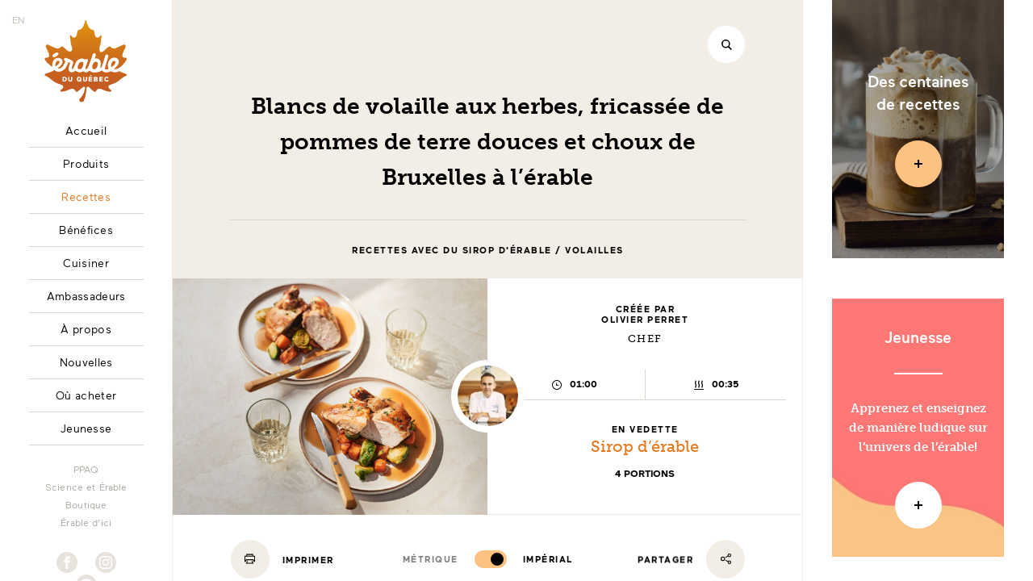

--- FILE ---
content_type: text/html; charset=UTF-8
request_url: https://erableduquebec.ca/recettes/blancs-de-volaille-aux-herbes-fricassee-de-pommes-de-terre-douces-et-choux-de-bruxelles-a-lerable/
body_size: 16282
content:
<!doctype html>
<html data-template="generic" class="has-no-js" lang="fr">
    <head>
    <meta charset="utf-8">
    <meta http-equiv="X-UA-Compatible" content="IE=edge">
    <meta name="viewport" content="width=device-width, initial-scale=1, shrink-to-fit=no">

    <script async type="text/javascript" src="https://maplefromcanada.ca/wordpress/wp-admin/admin-ajax.php?action=pll_xdata_check&#038;redirect=https%3A%2F%2Ferableduquebec.ca%2Frecettes%2Fblancs-de-volaille-aux-herbes-fricassee-de-pommes-de-terre-douces-et-choux-de-bruxelles-a-lerable%2F&#038;nonce=f340065ed2"></script><title>Blancs de volaille aux herbes, fricassée de pommes de terre douces et choux de Bruxelles à l’érable | Érable du Québec</title>
<link rel="alternate" href="https://maplefromcanada.ca/recipes/herbed-chicken-supremes-with-a-sweet-potato-fricassee-and-maple-brussels-sprouts/" hreflang="en" />
<link rel="alternate" href="https://erableduquebec.ca/recettes/blancs-de-volaille-aux-herbes-fricassee-de-pommes-de-terre-douces-et-choux-de-bruxelles-a-lerable/" hreflang="fr" />
<link rel="icon" sizes="16x16 32x32 64x64" href="https://erableduquebec.ca/themes/erable/dist/images/favicons/favicon.fr.ico">

<link rel="apple-touch-icon" sizes="180x180" href="https://erableduquebec.ca/themes/erable/dist/images/favicons/apple-touch-icon.fr.png">
<link rel="mask-icon" href="https://erableduquebec.ca/themes/erable/dist/images/favicons/safari-pinned-tab.fr.e67ccfeda341466c.svg" color="#E57920">

<meta name="msapplication-config" content="https://erableduquebec.ca/themes/erable/resources/browserconfig.fr.xml" />
<meta name="msapplication-TileColor" content="#FFFFFF">

<link rel="manifest" href="https://erableduquebec.ca/themes/erable/resources/manifest.fr.json">
<meta name="theme-color" content="#E57920">

<meta name="description" content="Le chef Olivier Perret nous propose une version festive pour ce blanc de volaille aux herbes. La sauce qui l’accompagne aromatisée à l’érable apporte un brin de frénésie hors du commun!" />
<meta property="og:image" content="https://maplefromcanada.ca/uploads/2022/06/recette-volaille-oliperret-1200x628-1.jpg" />
<meta property="og:image:width" content="1200" />
<meta property="og:image:height" content="628" />
<meta property="og:locale" content="fr_CA" />
<meta property="og:type" content="article" />
<meta property="og:title" content="Blancs de volaille aux herbes, fricassée de pommes de terre douces et choux de Bruxelles à l’érable" />
<meta property="og:description" content="Le chef Olivier Perret nous propose une version festive pour ce blanc de volaille aux herbes. La sauce qui l’accompagne aromatisée à l’érable apporte un brin de frénésie hors du commun!" />
<meta property="og:url" content="https://erableduquebec.ca/recettes/blancs-de-volaille-aux-herbes-fricassee-de-pommes-de-terre-douces-et-choux-de-bruxelles-a-lerable/" />
<meta property="og:site_name" content="Érable du Québec" />
<meta property="og:updated_time" content="2022-06-16T14:51+00:00" />
<meta property="article:published_time" content="2022-06-16T14:51+00:00" />
<meta property="article:modified_time" content="2022-06-16T14:51+00:00" />
<meta name="twitter:card" content="summary_large_image" />
<meta name="twitter:site" content="@erableduquebec" />
<meta name="twitter:title" content="Blancs de volaille aux herbes, fricassée de pommes de terre douces et choux de Bruxelles à l’érable" />
<meta name="twitter:description" content="Le chef Olivier Perret nous propose une version festive pour ce blanc de volaille aux herbes. La sauce qui l’accompagne aromatisée à l’érable apporte un brin de frénésie hors du commun!" />
<meta name="twitter:image" content="https://maplefromcanada.ca/uploads/2022/06/recette-volaille-oliperret-1200x628-1.jpg" />
<meta name="twitter:image:width" content="1200" />
<meta name="twitter:image:height" content="628" />
<link rel="canonical" href="https://erableduquebec.ca/recettes/blancs-de-volaille-aux-herbes-fricassee-de-pommes-de-terre-douces-et-choux-de-bruxelles-a-lerable/" />
<script type="application/ld+json">{"@context":"https://schema.org","@type":"Organization","url":"https://erableduquebec.ca/","name":"\u00c9rable du Qu\u00e9bec","logo":"https://erableduquebec.ca/themes/erable/resources/assets/images/favicons/android-chrome-512x512.en.png","sameAs":["https://www.facebook.com/erableduquebec/","https://twitter.com/erableduquebec","https://www.instagram.com/erableduquebec/","https://www.youtube.com/user/jaimelerable","https://www.pinterest.ca/erableduquebec/"]}</script>
<script type="application/ld+json">{"@context":"https://schema.org","@type":"BreadcrumbList","itemListElement":[{"@type":"ListItem","position":1,"item":{"@id":"https://erableduquebec.ca/","name":"\u00c9rable du Qu\u00e9bec"}},{"@type":"ListItem","position":2,"item":{"@id":"https://erableduquebec.ca/recettes/","name":"Recettes","image":"https://erableduquebec.ca/uploads/2018/10/FPAQ_photos_noel_facebook_1200x628-07_saumon.jpg"}},{"@type":"ListItem","position":3,"item":{"@id":"https://erableduquebec.ca/recettes/plats-principaux/","name":"Plats principaux"}},{"@type":"ListItem","position":4,"item":{"@id":"https://erableduquebec.ca/recettes/plats-principaux/volailles/","name":"Volailles"}},{"@type":"ListItem","position":5,"item":{"@id":"https://erableduquebec.ca/recettes/blancs-de-volaille-aux-herbes-fricassee-de-pommes-de-terre-douces-et-choux-de-bruxelles-a-lerable/","name":"Blancs de volaille aux herbes,  fricass\u00e9e de pommes de terre douces et choux de Bruxelles \u00e0 l\u2019\u00e9rable","image":"https://maplefromcanada.ca/uploads/2022/06/recette-volaille-oliperret-1200x628-1.jpg"}}]}</script>
<script type="application/ld+json">{"@context":"https://schema.org","@type":"Recipe","name":"Blancs de volaille aux herbes,  fricass\u00e9e de pommes de terre douces et choux de Bruxelles \u00e0 l\u2019\u00e9rable","recipeCategory":"Recettes avec du sirop d'\u00e9rable","recipeYield":"4 portions","prepTime":"PT60M","cookTime":"PT35M","totalTime":"PT95M","keywords":"Sans noix/arachides, Sans \u0153ufs","datePublished":"2022-06-16T10:51:44+00:00","dateModified":"2022-06-16T10:51:44+00:00","mainEntityOfPage":{"@type":"WebPage","@id":"https://erableduquebec.ca/recettes/blancs-de-volaille-aux-herbes-fricassee-de-pommes-de-terre-douces-et-choux-de-bruxelles-a-lerable/","datePublished":"2022-06-16T10:51:44+00:00","dateModified":"2022-06-16T10:51:44+00:00"},"description":"Le chef Olivier Perret nous propose une version festive pour ce blanc de volaille aux herbes. La sauce qui l\u2019accompagne aromatis\u00e9e \u00e0 l\u2019\u00e9rable apporte un brin de fr\u00e9n\u00e9sie hors du commun!","isBasedOn":[{"@type":"Product","name":"Sirop d&rsquo;\u00e9rable","url":"https://erableduquebec.ca/produits/sirop-derable/","image":"https://erableduquebec.ca/uploads/2018/11/cropped-FPAQ_facebook_1200x628_29-2.jpg"}],"recipeIngredient":["4 supr\u00eames de volaille fermi\u00e8re de <strong>225\u00a0g</strong> <strong>(1/2\u00a0lb) </strong>chacun","Sel et poivre du moulin","3 g  (1 c. \u00e0 soupe) de thym","15 ml  (1 c. \u00e0 soupe) d\u2019huile v\u00e9g\u00e9tale","170 ml  (2/3 tasse) d\u2019eau","30 g  (2 c. \u00e0 soupe) de beurre non sal\u00e9","15 ml  (1 c. \u00e0 soupe) de sirop d\u2019\u00e9rable (de pr\u00e9f\u00e9rence ambr\u00e9 pour son go\u00fbt riche)","20 choux de Bruxelles, nettoy\u00e9s","15 ml  (1 c. \u00e0 soupe) d\u2019huile v\u00e9g\u00e9tale","3 grosses pommes de terre douces, \u00e9pluch\u00e9es et taill\u00e9es en gros cubes","2 \u00e9chalotes fran\u00e7aises, \u00e9pluch\u00e9es et cisel\u00e9es finement","30 ml  (2 c. \u00e0 soupe) de sirop d\u2019\u00e9rable (de pr\u00e9f\u00e9rence ambr\u00e9 pour son go\u00fbt riche)","Sel et poivre du moulin","10 g  (2 c. \u00e0 th\u00e9) de beurre non sal\u00e9"],"recipeInstructions":[{"@type":"HowToSection","itemListElement":[{"@type":"HowToStep","text":"Pr\u00e9chauffer le four \u00e0 375\u00a0\u00b0F (190\u00a0\u00b0C)."},{"@type":"HowToStep","text":"Assaisonner les blancs de volaille des deux c\u00f4t\u00e9s de sel, de poivre et de thym."},{"@type":"HowToStep","text":"Dans une po\u00eale qui va au four ou sur un gril, faire chauffer l\u2019huile v\u00e9g\u00e9tale et saisir les poitrines de volaille des deux c\u00f4t\u00e9s jusqu\u2019\u00e0 coloration."},{"@type":"HowToStep","text":"Mettre au four et faire cuire 15\u00a0minutes."},{"@type":"HowToStep","text":"\u00c0 la sortie du four, retirer les blancs de volaille de la po\u00eale et r\u00e9server."},{"@type":"HowToStep","text":"Verser l\u2019eau dans la po\u00eale et faire chauffer \u00e0 feu moyen. Laisser r\u00e9duire 2\u00a0minutes, fermer le feu, ajouter le beurre et le sirop d\u2019\u00e9rable. Bien m\u00e9langer \u00e0 l\u2019aide d\u2019une cuill\u00e8re ou d\u2019un petit fouet. Saler et poivrer au go\u00fbt. La sauce est pr\u00eate\u2009!"}],"name":"BLANCS DE VOLAILLE"},{"@type":"HowToSection","itemListElement":[{"@type":"HowToStep","text":"Dans une casserole, faire bouillir les choux de Bruxelles \u00e0 l\u2019eau sal\u00e9e 3\u00a0minutes. Rafra\u00eechir rapidement dans un bain de glace et \u00e9goutter."},{"@type":"HowToStep","text":"Tailler les choux de Bruxelles en deux et r\u00e9server."},{"@type":"HowToStep","text":"Dans une po\u00eale, verser l\u2019huile v\u00e9g\u00e9tale et faire chauffer \u00e0 feu assez \u00e9lev\u00e9. Po\u00ealer les cubes de pommes de terre douces 5\u00a0minutes et colorer l\u00e9g\u00e8rement. Baisser le feu et ajouter les \u00e9chalotes et les choux de Bruxelles."},{"@type":"HowToStep","text":"Po\u00ealer encore 5\u00a0minutes, ajouter le sirop d\u2019\u00e9rable, saler et poivrer. Fermer le feu et ajouter le beurre. Bien m\u00e9langer."}],"name":"FRICASSEE DE POMMES DE TERRE DOUCES"},{"@type":"HowToSection","itemListElement":[{"@type":"HowToStep","text":"Dans chaque assiette, dresser la po\u00eal\u00e9e de l\u00e9gumes au sirop d\u2019\u00e9rable. Jeter l\u2019exc\u00e9dent de liquide si n\u00e9cessaire. D\u00e9poser la poitrine de volaille sur les l\u00e9gumes et napper le tout de sauce."}],"name":"DRESSAGE"}],"author":{"@type":"Person","name":"Olivier Perret","url":"https://erableduquebec.ca/ambassadeurs/olivier-perret-2/","image":"https://erableduquebec.ca/uploads/2018/08/o_perret_05-e1540494367708.jpg"},"publisher":{"@type":"Organization","name":"\u00c9rable du Qu\u00e9bec","logo":"https://erableduquebec.ca/themes/erable/resources/assets/images/favicons/android-chrome-512x512.en.png"}}</script>
<meta property="article:section" content="Recettes" />

<link rel='dns-prefetch' href='//www.google.com' />
<link rel='dns-prefetch' href='//use.typekit.net' />
<link rel='dns-prefetch' href='//code.jquery.com' />
<link rel='stylesheet' id='wp-block-library-css' href='https://erableduquebec.ca/wordpress/wp-includes/css/dist/block-library/style.min.css?ver=6.1.1' type='text/css' media='all' />
<link rel='stylesheet' id='classic-theme-styles-css' href='https://erableduquebec.ca/wordpress/wp-includes/css/classic-themes.min.css?ver=1' type='text/css' media='all' />
<style id='global-styles-inline-css' type='text/css'>
body{--wp--preset--color--black: #000000;--wp--preset--color--cyan-bluish-gray: #abb8c3;--wp--preset--color--white: #ffffff;--wp--preset--color--pale-pink: #f78da7;--wp--preset--color--vivid-red: #cf2e2e;--wp--preset--color--luminous-vivid-orange: #ff6900;--wp--preset--color--luminous-vivid-amber: #fcb900;--wp--preset--color--light-green-cyan: #7bdcb5;--wp--preset--color--vivid-green-cyan: #00d084;--wp--preset--color--pale-cyan-blue: #8ed1fc;--wp--preset--color--vivid-cyan-blue: #0693e3;--wp--preset--color--vivid-purple: #9b51e0;--wp--preset--gradient--vivid-cyan-blue-to-vivid-purple: linear-gradient(135deg,rgba(6,147,227,1) 0%,rgb(155,81,224) 100%);--wp--preset--gradient--light-green-cyan-to-vivid-green-cyan: linear-gradient(135deg,rgb(122,220,180) 0%,rgb(0,208,130) 100%);--wp--preset--gradient--luminous-vivid-amber-to-luminous-vivid-orange: linear-gradient(135deg,rgba(252,185,0,1) 0%,rgba(255,105,0,1) 100%);--wp--preset--gradient--luminous-vivid-orange-to-vivid-red: linear-gradient(135deg,rgba(255,105,0,1) 0%,rgb(207,46,46) 100%);--wp--preset--gradient--very-light-gray-to-cyan-bluish-gray: linear-gradient(135deg,rgb(238,238,238) 0%,rgb(169,184,195) 100%);--wp--preset--gradient--cool-to-warm-spectrum: linear-gradient(135deg,rgb(74,234,220) 0%,rgb(151,120,209) 20%,rgb(207,42,186) 40%,rgb(238,44,130) 60%,rgb(251,105,98) 80%,rgb(254,248,76) 100%);--wp--preset--gradient--blush-light-purple: linear-gradient(135deg,rgb(255,206,236) 0%,rgb(152,150,240) 100%);--wp--preset--gradient--blush-bordeaux: linear-gradient(135deg,rgb(254,205,165) 0%,rgb(254,45,45) 50%,rgb(107,0,62) 100%);--wp--preset--gradient--luminous-dusk: linear-gradient(135deg,rgb(255,203,112) 0%,rgb(199,81,192) 50%,rgb(65,88,208) 100%);--wp--preset--gradient--pale-ocean: linear-gradient(135deg,rgb(255,245,203) 0%,rgb(182,227,212) 50%,rgb(51,167,181) 100%);--wp--preset--gradient--electric-grass: linear-gradient(135deg,rgb(202,248,128) 0%,rgb(113,206,126) 100%);--wp--preset--gradient--midnight: linear-gradient(135deg,rgb(2,3,129) 0%,rgb(40,116,252) 100%);--wp--preset--duotone--dark-grayscale: url('#wp-duotone-dark-grayscale');--wp--preset--duotone--grayscale: url('#wp-duotone-grayscale');--wp--preset--duotone--purple-yellow: url('#wp-duotone-purple-yellow');--wp--preset--duotone--blue-red: url('#wp-duotone-blue-red');--wp--preset--duotone--midnight: url('#wp-duotone-midnight');--wp--preset--duotone--magenta-yellow: url('#wp-duotone-magenta-yellow');--wp--preset--duotone--purple-green: url('#wp-duotone-purple-green');--wp--preset--duotone--blue-orange: url('#wp-duotone-blue-orange');--wp--preset--font-size--small: 13px;--wp--preset--font-size--medium: 20px;--wp--preset--font-size--large: 36px;--wp--preset--font-size--x-large: 42px;--wp--preset--spacing--20: 0.44rem;--wp--preset--spacing--30: 0.67rem;--wp--preset--spacing--40: 1rem;--wp--preset--spacing--50: 1.5rem;--wp--preset--spacing--60: 2.25rem;--wp--preset--spacing--70: 3.38rem;--wp--preset--spacing--80: 5.06rem;}:where(.is-layout-flex){gap: 0.5em;}body .is-layout-flow > .alignleft{float: left;margin-inline-start: 0;margin-inline-end: 2em;}body .is-layout-flow > .alignright{float: right;margin-inline-start: 2em;margin-inline-end: 0;}body .is-layout-flow > .aligncenter{margin-left: auto !important;margin-right: auto !important;}body .is-layout-constrained > .alignleft{float: left;margin-inline-start: 0;margin-inline-end: 2em;}body .is-layout-constrained > .alignright{float: right;margin-inline-start: 2em;margin-inline-end: 0;}body .is-layout-constrained > .aligncenter{margin-left: auto !important;margin-right: auto !important;}body .is-layout-constrained > :where(:not(.alignleft):not(.alignright):not(.alignfull)){max-width: var(--wp--style--global--content-size);margin-left: auto !important;margin-right: auto !important;}body .is-layout-constrained > .alignwide{max-width: var(--wp--style--global--wide-size);}body .is-layout-flex{display: flex;}body .is-layout-flex{flex-wrap: wrap;align-items: center;}body .is-layout-flex > *{margin: 0;}:where(.wp-block-columns.is-layout-flex){gap: 2em;}.has-black-color{color: var(--wp--preset--color--black) !important;}.has-cyan-bluish-gray-color{color: var(--wp--preset--color--cyan-bluish-gray) !important;}.has-white-color{color: var(--wp--preset--color--white) !important;}.has-pale-pink-color{color: var(--wp--preset--color--pale-pink) !important;}.has-vivid-red-color{color: var(--wp--preset--color--vivid-red) !important;}.has-luminous-vivid-orange-color{color: var(--wp--preset--color--luminous-vivid-orange) !important;}.has-luminous-vivid-amber-color{color: var(--wp--preset--color--luminous-vivid-amber) !important;}.has-light-green-cyan-color{color: var(--wp--preset--color--light-green-cyan) !important;}.has-vivid-green-cyan-color{color: var(--wp--preset--color--vivid-green-cyan) !important;}.has-pale-cyan-blue-color{color: var(--wp--preset--color--pale-cyan-blue) !important;}.has-vivid-cyan-blue-color{color: var(--wp--preset--color--vivid-cyan-blue) !important;}.has-vivid-purple-color{color: var(--wp--preset--color--vivid-purple) !important;}.has-black-background-color{background-color: var(--wp--preset--color--black) !important;}.has-cyan-bluish-gray-background-color{background-color: var(--wp--preset--color--cyan-bluish-gray) !important;}.has-white-background-color{background-color: var(--wp--preset--color--white) !important;}.has-pale-pink-background-color{background-color: var(--wp--preset--color--pale-pink) !important;}.has-vivid-red-background-color{background-color: var(--wp--preset--color--vivid-red) !important;}.has-luminous-vivid-orange-background-color{background-color: var(--wp--preset--color--luminous-vivid-orange) !important;}.has-luminous-vivid-amber-background-color{background-color: var(--wp--preset--color--luminous-vivid-amber) !important;}.has-light-green-cyan-background-color{background-color: var(--wp--preset--color--light-green-cyan) !important;}.has-vivid-green-cyan-background-color{background-color: var(--wp--preset--color--vivid-green-cyan) !important;}.has-pale-cyan-blue-background-color{background-color: var(--wp--preset--color--pale-cyan-blue) !important;}.has-vivid-cyan-blue-background-color{background-color: var(--wp--preset--color--vivid-cyan-blue) !important;}.has-vivid-purple-background-color{background-color: var(--wp--preset--color--vivid-purple) !important;}.has-black-border-color{border-color: var(--wp--preset--color--black) !important;}.has-cyan-bluish-gray-border-color{border-color: var(--wp--preset--color--cyan-bluish-gray) !important;}.has-white-border-color{border-color: var(--wp--preset--color--white) !important;}.has-pale-pink-border-color{border-color: var(--wp--preset--color--pale-pink) !important;}.has-vivid-red-border-color{border-color: var(--wp--preset--color--vivid-red) !important;}.has-luminous-vivid-orange-border-color{border-color: var(--wp--preset--color--luminous-vivid-orange) !important;}.has-luminous-vivid-amber-border-color{border-color: var(--wp--preset--color--luminous-vivid-amber) !important;}.has-light-green-cyan-border-color{border-color: var(--wp--preset--color--light-green-cyan) !important;}.has-vivid-green-cyan-border-color{border-color: var(--wp--preset--color--vivid-green-cyan) !important;}.has-pale-cyan-blue-border-color{border-color: var(--wp--preset--color--pale-cyan-blue) !important;}.has-vivid-cyan-blue-border-color{border-color: var(--wp--preset--color--vivid-cyan-blue) !important;}.has-vivid-purple-border-color{border-color: var(--wp--preset--color--vivid-purple) !important;}.has-vivid-cyan-blue-to-vivid-purple-gradient-background{background: var(--wp--preset--gradient--vivid-cyan-blue-to-vivid-purple) !important;}.has-light-green-cyan-to-vivid-green-cyan-gradient-background{background: var(--wp--preset--gradient--light-green-cyan-to-vivid-green-cyan) !important;}.has-luminous-vivid-amber-to-luminous-vivid-orange-gradient-background{background: var(--wp--preset--gradient--luminous-vivid-amber-to-luminous-vivid-orange) !important;}.has-luminous-vivid-orange-to-vivid-red-gradient-background{background: var(--wp--preset--gradient--luminous-vivid-orange-to-vivid-red) !important;}.has-very-light-gray-to-cyan-bluish-gray-gradient-background{background: var(--wp--preset--gradient--very-light-gray-to-cyan-bluish-gray) !important;}.has-cool-to-warm-spectrum-gradient-background{background: var(--wp--preset--gradient--cool-to-warm-spectrum) !important;}.has-blush-light-purple-gradient-background{background: var(--wp--preset--gradient--blush-light-purple) !important;}.has-blush-bordeaux-gradient-background{background: var(--wp--preset--gradient--blush-bordeaux) !important;}.has-luminous-dusk-gradient-background{background: var(--wp--preset--gradient--luminous-dusk) !important;}.has-pale-ocean-gradient-background{background: var(--wp--preset--gradient--pale-ocean) !important;}.has-electric-grass-gradient-background{background: var(--wp--preset--gradient--electric-grass) !important;}.has-midnight-gradient-background{background: var(--wp--preset--gradient--midnight) !important;}.has-small-font-size{font-size: var(--wp--preset--font-size--small) !important;}.has-medium-font-size{font-size: var(--wp--preset--font-size--medium) !important;}.has-large-font-size{font-size: var(--wp--preset--font-size--large) !important;}.has-x-large-font-size{font-size: var(--wp--preset--font-size--x-large) !important;}
.wp-block-navigation a:where(:not(.wp-element-button)){color: inherit;}
:where(.wp-block-columns.is-layout-flex){gap: 2em;}
.wp-block-pullquote{font-size: 1.5em;line-height: 1.6;}
</style>
<link rel='stylesheet' id='locomotive-cookie-consent-css' href='https://erableduquebec.ca/mu-plugins/locomotive-cookie-consent/assets/cookie-consent.css?ver=0.2.2' type='text/css' media='all' />
<link rel='stylesheet' id='typekit-css' href='https://use.typekit.net/fkr0usl.css' type='text/css' media='all' />
<link rel='stylesheet' id='sage/main.css-css' href='https://erableduquebec.ca/themes/erable/dist/styles/main.a31c1fc4fb942aa7.css' type='text/css' media='all' />
<link rel='stylesheet' id='sage/print.css-css' href='https://erableduquebec.ca/themes/erable/dist/styles/print.aacb581a1eb2cc43.css' type='text/css' media='print' />
<script type='text/javascript' id='locomotive-cookie-consent-js-before'>
var locomotiveCookieConsentConfig = {"revision":9,"guiOptions":{"consentModal":{"layout":"box wide"}},"categories":{"necessary":{"enabled":true,"readOnly":true,"autoClear":{"cookies":[],"reloadPage":false}},"analytics":{"enabled":false,"readOnly":false,"autoClear":{"cookies":[{"name":"\/^_ga(_.+)?$\/"},{"name":"\/^_gat(_.+)?$\/"},{"name":"_gid"}],"reloadPage":false}},"targeting":{"enabled":false,"readOnly":false,"autoClear":{"cookies":[{"name":"_gcl_au"},{"name":"\/^_fb[cp]\/"},{"name":"IDE"},{"name":"\/^sa-user-id\/"}],"reloadPage":false}}},"language":{"default":"fr","autoDetect":"document","translations":{"fr":{"consentModal":{"title":"Témoins sur Érable du Québec","description":"Nous utilisons certains témoins (cookies) essentiels pour faire fonctionner ce site Web.<br><br>Nous avons besoin de votre consentement pour utiliser des témoins supplémentaires afin d’améliorer votre expérience sur notre site et de diffuser des contenus et des publicités personnalisés.{{revisionMessage}}","revisionMessage":"<br><br>Notre <a href=\"\/politique-de-confidentialite\/\">politique de confidentialité<\/a> a changé depuis votre dernière visite.","footer":"<a href=\"\/politique-de-confidentialite\/?hide-cookie-consent\" target=\"\">Politique de confidentialité<\/a>","acceptAllBtn":"Accepter tout","acceptNecessaryBtn":"Accepter l’essentiel","showPreferencesBtn":"Préférences","closeIconLabel":null},"preferencesModal":{"title":"Préférences de témoins","acceptAllBtn":"Accepter tout","acceptNecessaryBtn":"Accepter l’essentiel","savePreferencesBtn":"Sauvegarder les préférences","closeIconLabel":"Accepter l’essentiel","sections":[{"description":"Nous utilisons certains témoins (cookies) pour personnaliser nos contenus et améliorer votre expérience numérique. D&rsquo;autres sont indispensables au bon fonctionnement et à la sécurité de notre site Web et ne peuvent pas être désactivés.<br><br>Vous pouvez activer ou désactiver votre autorisation à recueillir vos données de navigation en tout temps. Si vous désactivez certains témoins, votre expérience de navigation peut être affectée."},{"title":"Témoins strictement nécessaires<span class=\"pm__badge\">Obligatoire<\/span>","description":"Ces cookies sont stockés pour garantir le bon fonctionnement de notre site Web. Ils ne peuvent pas être désactivés.","linkedCategory":"necessary","cookieTable":{"headers":{"name":"Nom","service":"Service","duration":"Durée","purpose":"Usage"},"body":[{"name":"PHPSESSID","service":"Érable","duration":"Session","purpose":"Utilisé pour partager des données de fonctionnalités à travers les pages du site Web comme le suivi de la langue actuelle."},{"name":"cc_cookie","service":"Érable","duration":"6 mois","purpose":"Utilisé pour stocker vos préférences de consentement de témoins."},{"name":"pll_language","service":"Érable","duration":"1 an","purpose":"Utilisé pour stocker vos préférences de langue."},{"name":"_grecaptcha","service":"Google reCAPTCHA","duration":"6 mois","purpose":"Utilisé par Google reCAPTCHA pour stocker l'évaluation si la visite, l'interaction, ou la soumission du formulaire, est légitime ou malveillante."}]}},{"title":"Témoins de performance","description":"Ces témoins sont utilisés pour analyser la navigation sur le site afin d&rsquo;améliorer son bon fonctionnement.","linkedCategory":"analytics","cookieTable":{"headers":{"name":"Nom","service":"Service","duration":"Durée","purpose":"Usage"},"body":[{"name":"_ga","service":"Google Analytics","duration":"1 an","purpose":"Utilisé par Google Analytics pour distinguer les utilisateurs uniques et compter les pages vues."},{"name":"_ga_#","service":"Google Analytics","duration":"1 an","purpose":"Utilisé par Google Analytics pour distinguer les utilisateurs uniques et compter les pages vues."},{"name":"_gat","service":"Google Analytics","duration":"1 minute","purpose":"Utilisé par Google Analytics pour limiter la fréquence de collecte des données."},{"name":"_gid","service":"Google Analytics","duration":"1 jour","purpose":"Utilisé par Google Analytics pour distinguer les utilisateurs uniques et compter les pages vues."}]}},{"title":"Témoins de ciblage publicitaire","description":"Ces témoins peuvent être stockés pour collecter les informations de navigation nécessaires à la création de profils pour envoyer de la publicité ou pour suivre l&rsquo;utilisateur sur un site Web ou sur des sites Web à des fins de marketing similaires.","linkedCategory":"targeting","cookieTable":{"headers":{"name":"Nom","service":"Service","duration":"Durée","purpose":"Usage"},"body":[{"name":"IDE","service":"Google Ads","duration":"1 an","purpose":"Utilisé par Google Ads pour distinguer les utilisateurs uniques afin de mesurer et de personnaliser les annonces."},{"name":"_gcl_au","service":"Google Ads","duration":"6 mois","purpose":"Utilisé par Google Ads pour distinguer les utilisateurs uniques afin de mesurer et de personnaliser les annonces."},{"name":"_fbp ","service":"Meta (Facebook)","duration":"3 mois","purpose":"Utilisé par Meta (Facebook) pour distinguer les utilisateurs uniques afin de mesurer les publicités, personnaliser les publicités, et produire des analyses d'audience du site Web."},{"name":"sa-user-id-#","service":"StackAdapt","duration":"1 an","purpose":"Utilisé par StackAdapt pour distinguer les utilisateurs uniques afin de personnaliser les publicités."}]}}]}}}}};
</script>
<script type='text/javascript' src='https://erableduquebec.ca/mu-plugins/locomotive-cookie-consent/assets/cookie-consent.js?ver=0.2.2' id='locomotive-cookie-consent-js'></script>
<script async defer type='text/javascript' src='https://www.google.com/recaptcha/api.js?render=explicit&#038;hl=fr' id='google-recaptcha-js'></script>
			<script type="text/javascript">
				var ajaxurl = 'https://maplefromcanada.ca/wordpress/wp-admin/admin-ajax.php';
			</script>
		<link rel="alternate" type="application/rss+xml" title="Érable du Québec &raquo; Flux pour Recettes" href="https://erableduquebec.ca/recettes/feed/" />
<meta name="facebook-domain-verification" content="b76l19dwhep6cpiblle12lw4u4knrf" /><!-- Google Tag Manager -->
<script>(function(w,d,s,l,i){w[l]=w[l]||[];w[l].push({'gtm.start':
new Date().getTime(),event:'gtm.js'});var f=d.getElementsByTagName(s)[0],
j=d.createElement(s),dl=l!='dataLayer'?'&l='+l:'';j.async=true;j.src=
'https://www.googletagmanager.com/gtm.js?id='+i+dl;f.parentNode.insertBefore(j,f);
})(window,document,'script','dataLayer','GTM-MKDTT2G');</script>
<!-- End Google Tag Manager -->
<!-- Google Tag Manager -->
<script>(function(w,d,s,l,i){w[l]=w[l]||[];w[l].push({'gtm.start':
new Date().getTime(),event:'gtm.js'});var f=d.getElementsByTagName(s)[0],
j=d.createElement(s),dl=l!='dataLayer'?'&l='+l:'';j.async=true;j.src=
'https://www.googletagmanager.com/gtm.js?id='+i+dl;f.parentNode.insertBefore(j,f);
})(window,document,'script','dataLayer','GTM-T8RNBX2');</script>
<!-- End Google Tag Manager -->
<!-- dataLayer Initialization -->
<script>
    window.dataLayer = window.dataLayer || [];
    function gtag() {
        dataLayer.push(arguments);
    }
    gtag("consent", "default", {
        ad_personalization: "denied",
        ad_storage: "denied",
        ad_user_data: "denied",
        analytics_storage: "denied",
        functionality_storage: "granted",
        personalization_storage: "granted",
    });
</script>
<!-- End dataLayer Initialization -->
</head>
    <body class="edq_recipe-template-default single single-edq_recipe postid-12689 blancs-de-volaille-aux-herbes-fricassee-de-pommes-de-terre-douces-et-choux-de-bruxelles-a-lerable app-data index-data singular-data single-data single-edq_recipe-data single-edq_recipe-blancs-de-volaille-aux-herbes-fricassee-de-pommes-de-terre-douces-et-choux-de-bruxelles-a-lerable-data">
        <!-- Google Tag Manager (noscript) -->
<noscript><iframe src="https://www.googletagmanager.com/ns.html?id=GTM-MKDTT2G"
height="0" width="0" style="display:none;visibility:hidden"></iframe></noscript>
<!-- End Google Tag Manager (noscript) -->
<!-- Google Tag Manager (noscript) -->
<noscript><iframe src="https://www.googletagmanager.com/ns.html?id=GTM-T8RNBX2"
height="0" width="0" style="display:none;visibility:hidden"></iframe></noscript>
<!-- End Google Tag Manager (noscript) -->
<!-- Facebook Pixel Code -->
<script type="text/plain" data-category="targeting">
    !function(f,b,e,v,n,t,s)
    {if(f.fbq)return;n=f.fbq=function(){n.callMethod?
    n.callMethod.apply(n,arguments):n.queue.push(arguments)};
    if(!f._fbq)f._fbq=n;n.push=n;n.loaded=!0;n.version='2.0';
    n.queue=[];t=b.createElement(e);t.async=!0;
    t.src=v;s=b.getElementsByTagName(e)[0];
    s.parentNode.insertBefore(t,s)}(window, document,'script',
    'https://connect.facebook.net/en_US/fbevents.js');
    fbq('init', '141572266341957');
    fbq('track', 'PageView');
</script>

<!-- End Facebook Pixel Code -->

        <div class="c-loader">
            <span class="c-loader_line"></span>
        </div>

        <section class="c-popup-video js-popup-video js-popup-close -dark">
    <div class="c-popup-video_inner js-popup-video-inner">
        <div class="c-popup-video_embed o-embed js-popup-video-embed"></div>
    </div>

    <button class="o-button -circle -white -medium -shadow c-popup-video_close_wrapper js-popup-close" type="button" aria-label="Fermer">
        <span class="o-button_bg"></span>
        <svg aria-hidden="true" role="img"> <use href="https://erableduquebec.ca/themes/erable/dist/images/sprite.ecdf4f802c061011.svg#icon-cross" xlink:href="https://erableduquebec.ca/themes/erable/dist/images/sprite.ecdf4f802c061011.svg#icon-cross"></use> </svg>    </button>
</section>
        <header class="c-header">
    <a class="c-header_logo" href="https://erableduquebec.ca/">
        <img src="https://erableduquebec.ca/themes/erable/dist/images/branding/logo-gradient.fr.094289e86c4132ba.svg" alt="Érable du Québec">
    </a>
</header>

<button class="c-nav-button o-button -circle -white -medium -border -shadow" type="button" data-module="NavButton">
    <span class="o-button_bg"></span>
    <span class="c-nav-button_icon"></span>
</button>

        <div id="js-pjax-wrapper">
            <div class="js-pjax-container o-pjax_container edq_recipe-template-default single single-edq_recipe postid-12689 blancs-de-volaille-aux-herbes-fricassee-de-pommes-de-terre-douces-et-choux-de-bruxelles-a-lerable app-data index-data singular-data single-data single-edq_recipe-data single-edq_recipe-blancs-de-volaille-aux-herbes-fricassee-de-pommes-de-terre-douces-et-choux-de-bruxelles-a-lerable-data" data-template="generic" >
                <!-- dataLayer Event -->
<script id="js-gtm-event" class="js-inline">
        window.dataLayer = window.dataLayer || [];
    window.dataLayer.push({"event":"PV","page":{"url":"https:\/\/erableduquebec.ca\/recettes\/blancs-de-volaille-aux-herbes-fricassee-de-pommes-de-terre-douces-et-choux-de-bruxelles-a-lerable\/","language":"fr","category":"Recettes avec du sirop d\u0027\u00e9rable \/ Volailles"}});
</script>
<!-- End dataLayer Event -->
                <aside class="c-share" data-module="Share">
    <div class="c-share_box">
        <h3 class="u-text-center o-h2">Partager</h3>
        <hr>
        <div class="o-layout c-share_social">
            <button class="o-button c-share_btn -circle -beige -medium -shadow" type="button" data-share-platform="facebook" aria-label="Facebook">
                <span class="o-button_bg"></span>
                <svg aria-hidden="true" role="img"> <use href="https://erableduquebec.ca/themes/erable/dist/images/sprite.ecdf4f802c061011.svg#icon-facebook" xlink:href="https://erableduquebec.ca/themes/erable/dist/images/sprite.ecdf4f802c061011.svg#icon-facebook"></use> </svg>            </button>

            <button class="o-button c-share_btn -circle -beige -medium -shadow" type="button" data-share-platform="twitter" aria-label="Twitter">
                <span class="o-button_bg"></span>
                <svg aria-hidden="true" role="img"> <use href="https://erableduquebec.ca/themes/erable/dist/images/sprite.ecdf4f802c061011.svg#icon-twitter" xlink:href="https://erableduquebec.ca/themes/erable/dist/images/sprite.ecdf4f802c061011.svg#icon-twitter"></use> </svg>            </button>

            <button class="o-button c-share_btn -circle -beige -medium -shadow" type="button" data-share-platform="mail" aria-label="Courriel">
                <span class="o-button_bg"></span>
                <svg aria-hidden="true" role="img"> <use href="https://erableduquebec.ca/themes/erable/dist/images/sprite.ecdf4f802c061011.svg#icon-email" xlink:href="https://erableduquebec.ca/themes/erable/dist/images/sprite.ecdf4f802c061011.svg#icon-email"></use> </svg>            </button>
        </div>

        <div class="o-layout">
            <button class="o-button -circle -beige -medium -shadow c-share-copy_btn" type="button" data-share-platform="copy">
                <span class="o-button_bg"></span>
                <svg aria-hidden="true" role="img"> <use href="https://erableduquebec.ca/themes/erable/dist/images/sprite.ecdf4f802c061011.svg#icon-copy" xlink:href="https://erableduquebec.ca/themes/erable/dist/images/sprite.ecdf4f802c061011.svg#icon-copy"></use> </svg>                <span class="o-button_label-static -right c-share-copy_btn_label -start">Copier le lien</span>
                <span class="o-button_label-static -right c-share-copy_btn_label -copied">Lien copié</span>
            </button>
        </div>
    </div>

    <button class="o-button c-share_close -circle -white -medium -shadow js-share-close" type="button" aria-label="Fermer">
        <span class="o-button_bg"></span>
        <svg aria-hidden="true" role="img"> <use href="https://erableduquebec.ca/themes/erable/dist/images/sprite.ecdf4f802c061011.svg#icon-cross" xlink:href="https://erableduquebec.ca/themes/erable/dist/images/sprite.ecdf4f802c061011.svg#icon-cross"></use> </svg>    </button>

    <div class="c-share_overlay js-share-close"></div>
</aside>
                <nav class="c-nav">
    <div class="c-nav_bg"></div>
    <div class="c-nav_wrap">
        <header class="c-nav_header">
            <a class="c-nav_logo" href="https://erableduquebec.ca/">
                <img src="https://erableduquebec.ca/themes/erable/dist/images/branding/logo-gradient.fr.094289e86c4132ba.svg" alt="Érable du Québec">
            </a>
        </header>

        <ul id="nav-lang" class="c-nav_lang" aria-label="Menu de traductions"><li class="lang-item lang-item-1 lang-item-en lang-item-first"><a class="no-transition" lang="en-CA" hreflang="en-CA" href="https://maplefromcanada.ca/recipes/herbed-chicken-supremes-with-a-sweet-potato-fricassee-and-maple-brussels-sprouts/">en</a></li></ul>
        <ul id="menu-main-desktop" class="c-nav_main" aria-label="Menu principal"><li class="c-nav_main_item menu-item menu-item-accueil"><a class="c-nav_main_link" href="https://erableduquebec.ca/"><span class="c-nav_main_label">Accueil</span></a></li><li class="c-nav_main_item menu-item menu-item-produits"><a class="c-nav_main_link" href="https://erableduquebec.ca/produits/"><span class="c-nav_main_label">Produits</span></a></li><li class="c-nav_main_item current-menu-parent menu-item menu-item-recettes"><a class="c-nav_main_link" href="https://erableduquebec.ca/recettes/"><span class="c-nav_main_label">Recettes</span></a></li><li class="c-nav_main_item menu-item menu-item-benefices"><a class="c-nav_main_link" href="https://erableduquebec.ca/benefices-de-lerable/"><span class="c-nav_main_label">Bénéfices</span></a></li><li class="c-nav_main_item menu-item menu-item-cuisiner"><a class="c-nav_main_link" href="https://erableduquebec.ca/cuisiner-avec-lerable/"><span class="c-nav_main_label">Cuisiner</span></a></li><li class="c-nav_main_item menu-item menu-item-ambassadeurs"><a class="c-nav_main_link" href="https://erableduquebec.ca/ambassadeurs/"><span class="c-nav_main_label">Ambassadeurs</span></a></li><li class="c-nav_main_item menu-item menu-item-a-propos"><a class="c-nav_main_link" href="https://erableduquebec.ca/a-propos/"><span class="c-nav_main_label">À propos</span></a></li><li class="c-nav_main_item menu-item menu-item-nouvelles"><a class="c-nav_main_link" href="https://erableduquebec.ca/nouvelles/"><span class="c-nav_main_label">Nouvelles</span></a></li><li class="c-nav_main_item menu-item menu-item-ou-acheter"><a class="c-nav_main_link" href="https://erableduquebec.ca/ou-acheter/"><span class="c-nav_main_label">Où acheter</span></a></li><li class="c-nav_main_item menu-item menu-item-jeunesse"><a class="c-nav_main_link" href="https://jeunesse.erableduquebec.ca/"><span class="c-nav_main_label">Jeunesse</span></a></li></ul>
        <ul id="menu-main-mobile" class="c-nav_main -mobile" aria-label="Menu principal" data-module="MobileMenu"><li class="c-nav_main_item menu-item menu-item-accueil"><a class="c-nav_main_link" href="https://erableduquebec.ca/"><span class="c-nav_main_label">Accueil</span></a></li><li class="c-nav_main_item menu-item menu-item-produits"><span class="c-nav_main_label js-master">Produits</span><ul class="c-nav_main_subnav js-sublist"><li class="c-nav_main_subnav_item c-nav_main_parent menu-item menu-item-tous-les-produits"><a class="c-nav_main_subnav_link" href="https://erableduquebec.ca/produits/"><span class="c-nav_main_subnav_label">Tous les produits</span></a></li><li class="c-nav_main_subnav_item menu-item menu-item-classes-de-sirop"><a class="c-nav_main_subnav_link" href="https://erableduquebec.ca/produits/classes-de-sirop/"><span class="c-nav_main_subnav_label">Classes de sirop</span></a></li><li class="c-nav_main_subnav_item menu-item menu-item-sirop-derable"><a class="c-nav_main_subnav_link" href="https://erableduquebec.ca/produits/sirop-derable/"><span class="c-nav_main_subnav_label">Sirop d’érable</span></a></li><li class="c-nav_main_subnav_item menu-item menu-item-beurre-derable"><a class="c-nav_main_subnav_link" href="https://erableduquebec.ca/produits/beurre-derable/"><span class="c-nav_main_subnav_label">Beurre d’érable</span></a></li><li class="c-nav_main_subnav_item menu-item menu-item-tire-derable"><a class="c-nav_main_subnav_link" href="https://erableduquebec.ca/produits/tire-derable/"><span class="c-nav_main_subnav_label">Tire d’érable</span></a></li><li class="c-nav_main_subnav_item menu-item menu-item-flocons-derable"><a class="c-nav_main_subnav_link" href="https://erableduquebec.ca/produits/flocons-derable/"><span class="c-nav_main_subnav_label">Flocons d’érable</span></a></li><li class="c-nav_main_subnav_item menu-item menu-item-sucre-derable"><a class="c-nav_main_subnav_link" href="https://erableduquebec.ca/produits/sucre-derable/"><span class="c-nav_main_subnav_label">Sucre d’érable</span></a></li><li class="c-nav_main_subnav_item menu-item menu-item-sucre-derable-a-raper"><a class="c-nav_main_subnav_link" href="https://erableduquebec.ca/produits/sucre-a-raper/"><span class="c-nav_main_subnav_label">Sucre d’érable à râper</span></a></li><li class="c-nav_main_subnav_item menu-item menu-item-eau-derable"><a class="c-nav_main_subnav_link" href="https://erableduquebec.ca/produits/eau-derable/"><span class="c-nav_main_subnav_label">Eau d’érable</span></a></li><li class="c-nav_main_subnav_item menu-item menu-item-alcool-derable"><a class="c-nav_main_subnav_link" href="https://erableduquebec.ca/produits/alcool-derable/"><span class="c-nav_main_subnav_label">Alcool d’érable</span></a></li><li class="c-nav_main_subnav_item menu-item menu-item-produits-fins-a-lerable"><a class="c-nav_main_subnav_link" href="https://erableduquebec.ca/produits/produits-fins/"><span class="c-nav_main_subnav_label">Produits fins à l’érable</span></a></li></ul></li><li class="c-nav_main_item current-menu-parent menu-item menu-item-recettes"><a class="c-nav_main_link" href="https://erableduquebec.ca/recettes/"><span class="c-nav_main_label">Recettes</span></a></li><li class="c-nav_main_item menu-item menu-item-benefices"><span class="c-nav_main_label js-master">Bénéfices</span><ul class="c-nav_main_subnav js-sublist"><li class="c-nav_main_subnav_item c-nav_main_parent menu-item menu-item-benefices-de-lerable"><a class="c-nav_main_subnav_link" href="https://erableduquebec.ca/benefices-de-lerable/"><span class="c-nav_main_subnav_label">Bénéfices de l’érable</span></a></li><li class="c-nav_main_subnav_item menu-item menu-item-valeurs-nutritives"><a class="c-nav_main_subnav_link" href="https://erableduquebec.ca/benefices-de-lerable/valeurs-nutritives/"><span class="c-nav_main_subnav_label">Valeurs nutritives</span></a></li><li class="c-nav_main_subnav_item menu-item menu-item-source-denergie-naturelle"><a class="c-nav_main_subnav_link" href="https://erableduquebec.ca/benefices-de-lerable/source-energie-naturelle/"><span class="c-nav_main_subnav_label">Source d’énergie naturelle</span></a></li></ul></li><li class="c-nav_main_item menu-item menu-item-cuisiner"><span class="c-nav_main_label js-master">Cuisiner</span><ul class="c-nav_main_subnav js-sublist"><li class="c-nav_main_subnav_item c-nav_main_parent menu-item menu-item-cuisiner-avec-lerable"><a class="c-nav_main_subnav_link" href="https://erableduquebec.ca/cuisiner-avec-lerable/"><span class="c-nav_main_subnav_label">Cuisiner avec l’érable</span></a></li><li class="c-nav_main_subnav_item menu-item menu-item-livre-incroyable-erable"><a class="c-nav_main_subnav_link" href="https://erableduquebec.ca/cuisiner-avec-lerable/livre-incroyable-erable/"><span class="c-nav_main_subnav_label">Livre Incroyable Érable</span></a></li><li class="c-nav_main_subnav_item menu-item menu-item-gastronomie"><a class="c-nav_main_subnav_link" href="https://erableduquebec.ca/cuisiner-avec-lerable/gastronomie/"><span class="c-nav_main_subnav_label">Gastronomie</span></a></li><li class="c-nav_main_subnav_item menu-item menu-item-polyvalence"><a class="c-nav_main_subnav_link" href="https://erableduquebec.ca/cuisiner-avec-lerable/polyvalence/"><span class="c-nav_main_subnav_label">Polyvalence</span></a></li></ul></li><li class="c-nav_main_item menu-item menu-item-ambassadeurs"><a class="c-nav_main_link" href="https://erableduquebec.ca/ambassadeurs/"><span class="c-nav_main_label">Ambassadeurs</span></a></li><li class="c-nav_main_item menu-item menu-item-a-propos"><span class="c-nav_main_label js-master">À propos</span><ul class="c-nav_main_subnav js-sublist"><li class="c-nav_main_subnav_item c-nav_main_parent menu-item menu-item-a-propos"><a class="c-nav_main_subnav_link" href="https://erableduquebec.ca/a-propos/"><span class="c-nav_main_subnav_label">À propos</span></a></li><li class="c-nav_main_subnav_item menu-item menu-item-journee-nationale-de-lerable"><a class="c-nav_main_subnav_link" href="https://erableduquebec.ca/a-propos/jne/"><span class="c-nav_main_subnav_label">Journée nationale de l&rsquo;érable</span></a></li><li class="c-nav_main_subnav_item menu-item menu-item-recherches"><a class="c-nav_main_subnav_link" href="https://erableduquebec.ca/a-propos/recherches/"><span class="c-nav_main_subnav_label">Recherches</span></a></li><li class="c-nav_main_subnav_item menu-item menu-item-international"><a class="c-nav_main_subnav_link" href="https://erableduquebec.ca/a-propos/international/"><span class="c-nav_main_subnav_label">International</span></a></li><li class="c-nav_main_subnav_item menu-item menu-item-histoire"><a class="c-nav_main_subnav_link" href="https://erableduquebec.ca/a-propos/histoire/"><span class="c-nav_main_subnav_label">Histoire</span></a></li><li class="c-nav_main_subnav_item menu-item menu-item-education"><a class="c-nav_main_subnav_link" href="https://erableduquebec.ca/a-propos/education/"><span class="c-nav_main_subnav_label">Éducation</span></a></li><li class="c-nav_main_subnav_item menu-item menu-item-cursus-de-lerable"><a class="c-nav_main_subnav_link" href="https://erableduquebec.ca/a-propos/cursus-de-lerable/"><span class="c-nav_main_subnav_label">Cursus de l’érable</span></a></li><li class="c-nav_main_subnav_item menu-item menu-item-environnement"><a class="c-nav_main_subnav_link" href="https://erableduquebec.ca/a-propos/environnement/"><span class="c-nav_main_subnav_label">Environnement</span></a></li><li class="c-nav_main_subnav_item menu-item menu-item-faq"><a class="c-nav_main_subnav_link" href="https://erableduquebec.ca/a-propos/faq/"><span class="c-nav_main_subnav_label">FAQ</span></a></li></ul></li><li class="c-nav_main_item menu-item menu-item-nouvelles"><a class="c-nav_main_link" href="https://erableduquebec.ca/nouvelles/"><span class="c-nav_main_label">Nouvelles</span></a></li><li class="c-nav_main_item menu-item menu-item-ou-acheter"><a class="c-nav_main_link" href="https://erableduquebec.ca/ou-acheter/"><span class="c-nav_main_label">Où acheter</span></a></li><li class="c-nav_main_item menu-item menu-item-jeunesse"><a class="c-nav_main_link" href="https://jeunesse.erableduquebec.ca/"><span class="c-nav_main_label">Jeunesse</span></a></li></ul>
        <ul id="menu-network" class="c-nav_more" aria-label="Réseau de la FPAQ"><li class="c-nav_more_item menu-item menu-item-ppaq"><a class="c-nav_more_link" target="_blank" href="https://ppaq.ca/fr/">PPAQ</a></li><li class="c-nav_more_item menu-item menu-item-science-et-erable"><a class="c-nav_more_link" href="https://scienceerable.ca/">Science et Érable</a></li><li class="c-nav_more_item menu-item menu-item-boutique"><a class="c-nav_more_link" href="https://boutique.ppaq.ca/">Boutique</a></li><li class="c-nav_more_item menu-item menu-item-erable-dici"><a class="c-nav_more_link" target="_blank" href="https://www.erabledici.ca/fr/">Érable d&rsquo;ici</a></li></ul>
        <ul id="menu-social" class="c-nav_social" aria-label="Réseaux sociaux"><li class="c-nav_social_item menu-item menu-item-facebook"><a class="c-nav_social_icon o-button -circle" target="_blank" href="https://facebook.com/erableduquebec/"><span class="o-button_bg"></span><span class="u-screen-reader-text">Facebook</span><svg aria-hidden="true" role="img"> <use href="https://erableduquebec.ca/themes/erable/dist/images/sprite.ecdf4f802c061011.svg#icon-facebook" xlink:href="https://erableduquebec.ca/themes/erable/dist/images/sprite.ecdf4f802c061011.svg#icon-facebook"></use> </svg></a></li><li class="c-nav_social_item menu-item menu-item-instagram"><a class="c-nav_social_icon o-button -circle" target="_blank" href="https://instagram.com/erableduquebec/"><span class="o-button_bg"></span><span class="u-screen-reader-text">Instagram</span><svg aria-hidden="true" role="img"> <use href="https://erableduquebec.ca/themes/erable/dist/images/sprite.ecdf4f802c061011.svg#icon-instagram" xlink:href="https://erableduquebec.ca/themes/erable/dist/images/sprite.ecdf4f802c061011.svg#icon-instagram"></use> </svg></a></li><li class="c-nav_social_item menu-item menu-item-pinterest"><a class="c-nav_social_icon o-button -circle" target="_blank" href="https://pinterest.ca/erableduquebec/"><span class="o-button_bg"></span><span class="u-screen-reader-text">Pinterest</span><svg aria-hidden="true" role="img"> <use href="https://erableduquebec.ca/themes/erable/dist/images/sprite.ecdf4f802c061011.svg#icon-pinterest" xlink:href="https://erableduquebec.ca/themes/erable/dist/images/sprite.ecdf4f802c061011.svg#icon-pinterest"></use> </svg></a></li></ul>    </div>
</nav>

                

<img class="u-print-logo" style="display: none" src="https://erableduquebec.ca/themes/erable/dist/images/branding/logo-gradient.fr.png" alt="Érable du Québec" aria-hidden>


<div class="o-scroll js-scroll" data-module="Scroll">
    
    <div class="o-layout -flex@from-small -stretch">
        <main class="c-main o-layout_item">
            <div class="c-main_wrap">

                

                                <header>
                    <nav class="c-nav-page">
            <aside data-module="Search">
                <form class="c-nav-page_search" role="search" method="GET" action="https://erableduquebec.ca/recherche/">
            <label for="search-form-696c8c09a5b1b" class="is-hidden">Rechercher pour :</label>
            <input class="c-nav-page_search_input o-input -search js-search-input" type="search" name="s" id="search-form-696c8c09a5b1b" class="c-search_input js-input" placeholder="Rechercher des recettes…" value="">
        </form>
        <div class="c-nav-page_search-button">
            <button class="o-button -circle -white -medium -border -shadow -search js-search-toggle" type="button" aria-label="Recherche">
                <span class="o-button_bg"></span>

                <span class="c-nav-page_search-button_icon -search">
                    <svg aria-hidden="true" role="img"> <use href="https://erableduquebec.ca/themes/erable/dist/images/sprite.ecdf4f802c061011.svg#icon-search" xlink:href="https://erableduquebec.ca/themes/erable/dist/images/sprite.ecdf4f802c061011.svg#icon-search"></use> </svg>                </span>

                <span class="c-nav-page_search-button_icon -close">
                    <svg aria-hidden="true" role="img"> <use href="https://erableduquebec.ca/themes/erable/dist/images/sprite.ecdf4f802c061011.svg#icon-cross" xlink:href="https://erableduquebec.ca/themes/erable/dist/images/sprite.ecdf4f802c061011.svg#icon-cross"></use> </svg>                </span>
            </button>
        </div>
    </aside>
    </nav>

                    <div class="o-container u-text-center">
                        <h1 class="o-h2 -font-slab -max-width u-text-center">Blancs de volaille aux herbes,  fricassée de pommes de terre douces et choux de Bruxelles à l’érable</h1>
                        <hr>
                        <p class="o-label -margin c-recipe-overview_label">Recettes avec du sirop d'érable / Volailles</p>
                    </div>
                </header>
                
                <section class="c-recipe-overview o-layout -flex@from-medium">
                    <div class="c-recipe-overview_image o-layout_item u-1/2@from-medium"
                                                  >
                        <img
                                                          src="https://erableduquebec.ca/uploads/2022/06/recette-volaille-olivierperret-erable-1200x900-1-600x450.jpg"
                             alt="recette-volaille-olivierperret-erable-1200x900"
                                                          >
                                            </div>

                    <div class="c-recipe-overview_item o-layout_item u-1/2@from-medium">
                                                <a href="https://erableduquebec.ca/ambassadeurs/olivier-perret-2/" rel="author" class="c-ambassador-avatar_container">
                            <div class="c-ambassador-avatar_wrap">
                                <img class="c-ambassador-avatar_img"
                                                                          src="https://erableduquebec.ca/uploads/2018/08/o_perret_05-e1540494367708-100x100.jpg"
                                     alt="o_perret_05"
                                     >
                            </div>
                        </a>
                        
                        <div class="c-recipe-overview_content">
                                                        <a href="https://erableduquebec.ca/ambassadeurs/olivier-perret-2/" rel="author" class="c-ambassador-avatar_description u-text-center">
                                <span class="c-ambassador-avatar_name">Créée par</span>
                                <span class="c-ambassador-avatar_name">Olivier Perret</span>
                                <span class="c-ambassador-avatar_role">Chef</span>
                            </a>
                            
                            <div class="o-dual-info-box o-layout">
                                                                <div class="o-layout_item o-dual-info-box_item u-1/2">
                                                                        <span class="u-screen-reader-text">Temps de préparation :</span>
                                    <time class="o-time" datetime="PT60M">
                                        <svg class="o-time_icon o-dual-info-box_icon -margin" aria-hidden="true" role="presentation"> <use href="https://erableduquebec.ca/themes/erable/dist/images/sprite.ecdf4f802c061011.svg#icon-time" xlink:href="https://erableduquebec.ca/themes/erable/dist/images/sprite.ecdf4f802c061011.svg#icon-time"></use> </svg>                                        <span class="o-time_label">01:00</span>
                                    </time>
                                                                    </div>
                                
                                                                <div class="o-layout_item o-dual-info-box_item u-1/2">
                                    <span class="u-screen-reader-text">Temps de cuisson :</span>
                                    <time class="o-time" datetime="PT35M">
                                        <svg class="o-time_icon o-dual-info-box_icon -margin" aria-hidden="true" role="presentation"> <use href="https://erableduquebec.ca/themes/erable/dist/images/sprite.ecdf4f802c061011.svg#icon-cook" xlink:href="https://erableduquebec.ca/themes/erable/dist/images/sprite.ecdf4f802c061011.svg#icon-cook"></use> </svg>                                        <span class="o-time_label">00:35</span>
                                    </time>
                                </div>
                                
                                                            </div>

                                                        <div class="c-recipe-featured_featuring u-text-center">
                                <span class="o-label">En vedette</span>
                                <a href="https://erableduquebec.ca/produits/sirop-derable/">Sirop d&rsquo;érable</a>
                            </div>
                            
                                                        <div class="o-dual-info-box_item">
                                <data value="4">4 portions</data>
                            </div>
                                                    </div>
                    </div>
                </section>

                <section class="o-container -white">
                    <div class="c-tools -margin">
                        <div class="c-tools_content">
                            <button class="o-button -circle -beige -medium -shadow c-tools_print" type="button" data-module="PrintButton">
                                <span class="o-button_bg"></span>
                                <svg aria-hidden="true" role="img"> <use href="https://erableduquebec.ca/themes/erable/dist/images/sprite.ecdf4f802c061011.svg#icon-print" xlink:href="https://erableduquebec.ca/themes/erable/dist/images/sprite.ecdf4f802c061011.svg#icon-print"></use> </svg>                                <span class="o-button_label-static -right">Imprimer</span>
                            </button>

                            <div class="c-unit-toggler" data-module="RecipeUnitToggler">
                                <span class="c-unit-toggler_label" data-unit="metric">Métrique</span>

                                <button class="c-unit-toggler_slider" type="button">
                                    <div class="c-unit-toggler_slider_wrap">
                                        <div class="c-unit-toggler_slider_wrap_round"></div>
                                    </div>
                                    <span class="c-unit-toggler_slider_bg"></span>
                                </button>

                                <span class="c-unit-toggler_label" data-unit="imperial">Impérial</span>
                            </div>

                            <button class="o-button -circle -beige -medium -shadow js-share" type="button" data-share-type="recipes">
                                <span class="o-button_label-static -left">Partager</span>
                                <span class="o-button_bg"></span>
                                <svg aria-hidden="true" role="img"> <use href="https://erableduquebec.ca/themes/erable/dist/images/sprite.ecdf4f802c061011.svg#icon-share" xlink:href="https://erableduquebec.ca/themes/erable/dist/images/sprite.ecdf4f802c061011.svg#icon-share"></use> </svg>                            </button>
                        </div>
                    </div>
                </section>

                                <div class="o-container">
                    <section class="o-section -white c-recipe_container" data-module="RecipeUnit">
                        <div class="o-layout -gutter-big s-content">
                                                        <section class="o-layout_item u-1/2@from-medium">
                                <h3 class="u-text-center@from-medium">Ingrédients</h3>

                                                                <section class="c-recipe_block">
                                                                        <h4 class="o-label">BLANCS DE VOLAILLE</h4>
                                                                                                                                                <ul>
                                                                                <li><span class="c-recipe_ingredient_amount js-unit" data-metric="4" data-imperial="4">4</span> suprêmes de volaille fermière de <strong>225 g</strong> <strong>(1/2 lb) </strong>chacun</li>
                                                                                <li><span class="c-recipe_ingredient_amount js-unit" data-metric="" data-imperial=""></span> Sel et poivre du moulin</li>
                                                                                <li><span class="c-recipe_ingredient_amount js-unit" data-metric="3 g " data-imperial="1 c. à soupe">1 c. à soupe</span> de thym</li>
                                                                                <li><span class="c-recipe_ingredient_amount js-unit" data-metric="15 ml " data-imperial="1 c. à soupe">1 c. à soupe</span> d’huile végétale</li>
                                                                                <li><span class="c-recipe_ingredient_amount js-unit" data-metric="170 ml " data-imperial="2/3 tasse">2/3 tasse</span> d’eau</li>
                                                                                <li><span class="c-recipe_ingredient_amount js-unit" data-metric="30 g " data-imperial="2 c. à soupe">2 c. à soupe</span> de beurre non salé</li>
                                                                                <li><span class="c-recipe_ingredient_amount js-unit" data-metric="15 ml " data-imperial="1 c. à soupe">1 c. à soupe</span> de sirop d’érable (de préférence ambré pour son goût riche)</li>
                                                                            </ul>
                                                                    </section>
                                                                <section class="c-recipe_block">
                                                                        <h4 class="o-label">FRICASSEE DE POMMES DE TERRE DOUCES</h4>
                                                                                                                                                <ul>
                                                                                <li><span class="c-recipe_ingredient_amount js-unit" data-metric="20" data-imperial="20">20</span> choux de Bruxelles, nettoyés</li>
                                                                                <li><span class="c-recipe_ingredient_amount js-unit" data-metric="15 ml " data-imperial="1 c. à soupe">1 c. à soupe</span> d’huile végétale</li>
                                                                                <li><span class="c-recipe_ingredient_amount js-unit" data-metric="3" data-imperial="3">3</span> grosses pommes de terre douces, épluchées et taillées en gros cubes</li>
                                                                                <li><span class="c-recipe_ingredient_amount js-unit" data-metric="2" data-imperial="2">2</span> échalotes françaises, épluchées et ciselées finement</li>
                                                                                <li><span class="c-recipe_ingredient_amount js-unit" data-metric="30 ml " data-imperial="2 c. à soupe">2 c. à soupe</span> de sirop d’érable (de préférence ambré pour son goût riche)</li>
                                                                                <li><span class="c-recipe_ingredient_amount js-unit" data-metric="" data-imperial=""></span> Sel et poivre du moulin</li>
                                                                                <li><span class="c-recipe_ingredient_amount js-unit" data-metric="10 g " data-imperial="2 c. à thé">2 c. à thé</span> de beurre non salé</li>
                                                                            </ul>
                                                                    </section>
                                                            </section>
                            
                                                        <section class="o-layout_item u-1/2@from-medium">
                                <h3 class="u-text-center@from-medium">Préparation</h3>

                                                                <section class="c-recipe_block">
                                                                        <h4 class="o-label">BLANCS DE VOLAILLE</h4>
                                                                                                                                                <ol>
                                                                                <li>Préchauffer le four à 375 °F (190 °C).</li>
                                                                                <li>Assaisonner les blancs de volaille des deux côtés de sel, de poivre et de thym.</li>
                                                                                <li>Dans une poêle qui va au four ou sur un gril, faire chauffer l’huile végétale et saisir les poitrines de volaille des deux côtés jusqu’à coloration.</li>
                                                                                <li>Mettre au four et faire cuire 15 minutes.</li>
                                                                                <li>À la sortie du four, retirer les blancs de volaille de la poêle et réserver.</li>
                                                                                <li>Verser l’eau dans la poêle et faire chauffer à feu moyen. Laisser réduire 2 minutes, fermer le feu, ajouter le beurre et le sirop d’érable. Bien mélanger à l’aide d’une cuillère ou d’un petit fouet. Saler et poivrer au goût. La sauce est prête !</li>
                                                                            </ol>
                                                                    </section>
                                                                <section class="c-recipe_block">
                                                                        <h4 class="o-label">FRICASSEE DE POMMES DE TERRE DOUCES</h4>
                                                                                                                                                <ol>
                                                                                <li>Dans une casserole, faire bouillir les choux de Bruxelles à l’eau salée 3 minutes. Rafraîchir rapidement dans un bain de glace et égoutter.</li>
                                                                                <li>Tailler les choux de Bruxelles en deux et réserver.</li>
                                                                                <li>Dans une poêle, verser l’huile végétale et faire chauffer à feu assez élevé. Poêler les cubes de pommes de terre douces 5 minutes et colorer légèrement. Baisser le feu et ajouter les échalotes et les choux de Bruxelles.</li>
                                                                                <li>Poêler encore 5 minutes, ajouter le sirop d’érable, saler et poivrer. Fermer le feu et ajouter le beurre. Bien mélanger.</li>
                                                                            </ol>
                                                                    </section>
                                                                <section class="c-recipe_block">
                                                                        <h4 class="o-label">DRESSAGE</h4>
                                                                                                                                                <ol>
                                                                                <li>Dans chaque assiette, dresser la poêlée de légumes au sirop d’érable. Jeter l’excédent de liquide si nécessaire. Déposer la poitrine de volaille sur les légumes et napper le tout de sauce.</li>
                                                                            </ol>
                                                                    </section>
                                                            </section>
                                                    </div>
                    </section>
                </div>
                
                
                <section class="c-recipe-notice -warning u-text-center">
                                        <div class="c-recipe-notice_warning o-container">
                        <span class="c-recipe-notice_line"></span>
                        <p>Les Producteurs et productrices acéricoles du Québec ne peuvent encourir aucune responsabilité quant à l’identification ou à la présence d’allergènes dans les recettes ou quant aux classifications végétarienne et végétalienne.</p>

                    </div>
                                    </section>

                <div class="o-container">
        
        <section class="c-recipe-grid o-section -center u-hide-print">
    <header class="o-section_header">
        <h2 class="o-h3 -uppercase -nomargin">Recettes par Olivier Perret</h2>
                <p class="o-h_sub -orange">Chef</p>
            </header>
    <div class="c-recipe-links -hidden o-layout -gutter -gutter-bottom -list">
                <div class="c-recipe-links_item o-layout_item u-1/2@medium u-1/3@from-medium">
            <article id="card-recipe-14407" class="c-recipe-link">
    <a class="c-recipe-link_main" href="https://erableduquebec.ca/recettes/tofu-croustillant-et-sauce-aigre-douce-a-lerable/">
        <span class="c-recipe-link_image">
            <span class="c-recipe-link_image_wrap">
                <img
                                          src="https://erableduquebec.ca/uploads/2023/07/Tofu-croustillant-1200x900-1-300x230.jpg"
                     alt="Tofu-croustillant-1200x900"
                                          >
            </span>
        </span>
        <span class="c-recipe-link_content">
            <h3 class="c-recipe-link_title">Tofu croustillant et sauce aigre-douce à l’érable</h3>
        </span>
    </a>
    
</article>        </div>
                <div class="c-recipe-links_item o-layout_item u-1/2@medium u-1/3@from-medium">
            <article id="card-recipe-13985" class="c-recipe-link">
    <a class="c-recipe-link_main" href="https://erableduquebec.ca/recettes/pieuvre-a-lerable/">
        <span class="c-recipe-link_image">
            <span class="c-recipe-link_image_wrap">
                <img
                                          src="https://erableduquebec.ca/uploads/2023/04/recette-Pieuvre-a-lerable-1200x900-1-300x230.jpg"
                     alt="recette-Pieuvre-à-l’érable-1200x900"
                                          >
            </span>
        </span>
        <span class="c-recipe-link_content">
            <h3 class="c-recipe-link_title">Pieuvre à l’érable</h3>
        </span>
    </a>
    
</article>        </div>
                <div class="c-recipe-links_item o-layout_item u-1/2@medium u-1/3@from-medium">
            <article id="card-recipe-12689" class="c-recipe-link">
    <a class="c-recipe-link_main" href="https://erableduquebec.ca/recettes/blancs-de-volaille-aux-herbes-fricassee-de-pommes-de-terre-douces-et-choux-de-bruxelles-a-lerable/">
        <span class="c-recipe-link_image">
            <span class="c-recipe-link_image_wrap">
                <img
                                          src="https://erableduquebec.ca/uploads/2022/06/recette-volaille-olivierperret-erable-1200x900-1-300x230.jpg"
                     alt="recette-volaille-olivierperret-erable-1200x900"
                                          >
            </span>
        </span>
        <span class="c-recipe-link_content">
            <h3 class="c-recipe-link_title">Blancs de volaille aux herbes,  fricassée de pommes de terre douces et choux de Bruxelles à l’érable</h3>
        </span>
    </a>
    
</article>        </div>
            </div>
    </section>

        
    
        
        <section class="c-recipe-grid o-section -center u-hide-print">
    <header class="o-section_header">
        <h2 class="o-h3 -uppercase -nomargin">Recettes avec du sirop d'érable</h2>
            </header>
    <div class="c-recipe-links -hidden o-layout -gutter -gutter-bottom -list">
                <div class="c-recipe-links_item o-layout_item u-1/2@medium u-1/3@from-medium">
            <article id="card-recipe-16833" class="c-recipe-link">
    <a class="c-recipe-link_main" href="https://erableduquebec.ca/recettes/sauce-daccompagnement-a-lerable/">
        <span class="c-recipe-link_image">
            <span class="c-recipe-link_image_wrap">
                <img
                                          src="https://erableduquebec.ca/uploads/2025/12/Recette_Sauce_accompagnement_viandes_erable_1200x900-300x230.jpg"
                     alt="Recette_Sauce_accompagnement_viandes_erable_1200x900"
                                          >
            </span>
        </span>
        <span class="c-recipe-link_content">
            <h3 class="c-recipe-link_title">Sauce d’accompagnement à l’érable</h3>
        </span>
    </a>
    
</article>        </div>
                <div class="c-recipe-links_item o-layout_item u-1/2@medium u-1/3@from-medium">
            <article id="card-recipe-16828" class="c-recipe-link">
    <a class="c-recipe-link_main" href="https://erableduquebec.ca/recettes/roti-de-palette-de-boeuf-braise-a-lerable/">
        <span class="c-recipe-link_image">
            <span class="c-recipe-link_image_wrap">
                <img
                                          src="https://erableduquebec.ca/uploads/2025/12/Recette_Roti_palette_erable_1200x900-300x230.jpg"
                     alt="Recette_Roti_palette_erable_1200x900"
                                          >
            </span>
        </span>
        <span class="c-recipe-link_content">
            <h3 class="c-recipe-link_title">Rôti de palette de bœuf braisé à l’érable</h3>
        </span>
    </a>
    
</article>        </div>
                <div class="c-recipe-links_item o-layout_item u-1/2@medium u-1/3@from-medium">
            <article id="card-recipe-16599" class="c-recipe-link">
    <a class="c-recipe-link_main" href="https://erableduquebec.ca/recettes/rouleaux-de-printemps-aux-crevettes-et-a-lerable/">
        <span class="c-recipe-link_image">
            <span class="c-recipe-link_image_wrap">
                <img
                                          src="https://erableduquebec.ca/uploads/2025/07/Recette_rouleaux_printemps_crevettes_erable_1200x900-300x230.jpg"
                     alt="Recette_rouleaux_printemps_crevettes_erable_1200x900"
                                          >
            </span>
        </span>
        <span class="c-recipe-link_content">
            <h3 class="c-recipe-link_title">Rouleaux de printemps aux crevettes et à l’érable</h3>
        </span>
    </a>
    
</article>        </div>
            </div>
        <footer class="o-button-wrap -margin">
         <a class="o-button -circle -center" href="https://erableduquebec.ca/recettes/cuisiner-produits-erable/recettes-avec-du-sirop-derable/">
            <span class="o-button_bg"></span>
                            <span class="o-button_icon -plus"></span>
                    </a>
    </footer>
    </section>

        
    
        
        <section class="c-recipe-grid o-section -center u-hide-print">
    <header class="o-section_header">
        <h2 class="o-h3 -uppercase -nomargin">Recettes de Volailles</h2>
            </header>
    <div class="c-recipe-links -hidden o-layout -gutter -gutter-bottom -list">
                <div class="c-recipe-links_item o-layout_item u-1/2@medium u-1/3@from-medium">
            <article id="card-recipe-13380" class="c-recipe-link">
    <a class="c-recipe-link_main" href="https://erableduquebec.ca/recettes/cailles-poelees-au-vinaigre-de-cidre-et-au-sirop-derable/">
        <span class="c-recipe-link_image">
            <span class="c-recipe-link_image_wrap">
                <img
                                          src="https://erableduquebec.ca/uploads/2022/11/recette-MarcAndreRoyal-Caille-FR-1200x900-1.jpg"
                     alt="recette-MarcAndreRoyal-Caille-FR-1200x900"
                                          >
            </span>
        </span>
        <span class="c-recipe-link_content">
            <h3 class="c-recipe-link_title">Cailles poêlées au vinaigre de cidre et au sirop d&rsquo;érable</h3>
        </span>
    </a>
    
</article>        </div>
                <div class="c-recipe-links_item o-layout_item u-1/2@medium u-1/3@from-medium">
            <article id="card-recipe-12689" class="c-recipe-link">
    <a class="c-recipe-link_main" href="https://erableduquebec.ca/recettes/blancs-de-volaille-aux-herbes-fricassee-de-pommes-de-terre-douces-et-choux-de-bruxelles-a-lerable/">
        <span class="c-recipe-link_image">
            <span class="c-recipe-link_image_wrap">
                <img
                                          src="https://erableduquebec.ca/uploads/2022/06/recette-volaille-olivierperret-erable-1200x900-1-300x230.jpg"
                     alt="recette-volaille-olivierperret-erable-1200x900"
                                          >
            </span>
        </span>
        <span class="c-recipe-link_content">
            <h3 class="c-recipe-link_title">Blancs de volaille aux herbes,  fricassée de pommes de terre douces et choux de Bruxelles à l’érable</h3>
        </span>
    </a>
    
</article>        </div>
                <div class="c-recipe-links_item o-layout_item u-1/2@medium u-1/3@from-medium">
            <article id="card-recipe-9815" class="c-recipe-link">
    <a class="c-recipe-link_main" href="https://erableduquebec.ca/recettes/sauce-barbecue-au-rhum-a-la-vanille-et-a-lerable/">
        <span class="c-recipe-link_image">
            <span class="c-recipe-link_image_wrap">
                <img
                                          src="https://erableduquebec.ca/uploads/2020/05/Sauce-barbecue-au-rhum-a-la-vanille-et-a-erable-300x230.jpg"
                     alt="Sauce barbecue au rhum a la vanille et a erable"
                                          >
            </span>
        </span>
        <span class="c-recipe-link_content">
            <h3 class="c-recipe-link_title">Sauce barbecue au rhum, à la vanille et à l’érable</h3>
        </span>
    </a>
    
</article>        </div>
            </div>
        <footer class="o-button-wrap -margin">
         <a class="o-button -circle -center" href="https://erableduquebec.ca/recettes/plats-principaux/volailles/">
            <span class="o-button_bg"></span>
                            <span class="o-button_icon -plus"></span>
                    </a>
    </footer>
    </section>

        
    
        
        <section class="o-section -center -margin u-hide-print">
        <div class="o-section_header">
        <h2 class="o-h3 -uppercase -nomargin">À propos de l’érable</h2>
    </div>
        <div class="c-accordion" data-module="Accordion" data-accordion-scroll>
                <section class="c-accordion_section js-accordion-section">
            <header class="c-accordion_header js-accordion-header">
                <h3 class="o-h3 -nomargin -normal u-relative">Il existe quatre classes de sirop d’érable que l’on distingue par la couleur et le goût. </h3>
                <span class="c-accordion_plus"></span>
            </header>
            <div class="c-accordion_main s-content js-accordion-main">
                <p>En début de saison, le<a href="https://erableduquebec.ca/produits/classes-de-sirop/"> sirop</a> est généralement clair et a un goût légèrement sucré. Plus la saison avance, plus le sirop devient foncé et caramélisé.</p>

            </div>
        </section>
                <section class="c-accordion_section js-accordion-section">
            <header class="c-accordion_header js-accordion-header">
                <h3 class="o-h3 -nomargin -normal u-relative">Une conserve de sirop d’érable non ouverte peut se conserver plusieurs années.</h3>
                <span class="c-accordion_plus"></span>
            </header>
            <div class="c-accordion_main s-content js-accordion-main">
                <p>Une fois la <a href="https://erableduquebec.ca/produits/sirop-derable/">conserve ouverte</a>, il est recommandé d&rsquo;entreposer le sirop au frais dans un contenant hermétique.</p>

            </div>
        </section>
                <section class="c-accordion_section js-accordion-section">
            <header class="c-accordion_header js-accordion-header">
                <h3 class="o-h3 -nomargin -normal u-relative">Le beurre d’érable pur à 100 % ne contient ni beurre ni produit laitier.</h3>
                <span class="c-accordion_plus"></span>
            </header>
            <div class="c-accordion_main s-content js-accordion-main">
                <p>Comme tous les produits d&rsquo;érable 100 % purs, le <a href="https://erableduquebec.ca/produits/beurre-derable/">beurre d&rsquo;érable</a> est issu uniquement de la sève d&rsquo;érable.</p>

            </div>
        </section>
            </div>
    </section>

                </div>
        
    
                

            </div>
        </main>

        <aside class="c-aside o-layout_item" data-module="ScrollStickyMobile">
    <div class="c-aside_wrap js-animate js-scroll-sticky-mobile-container" data-stickyscroll data-sticky-target="#js-sticky-target">

                    <article class="c-aside_action">
    <a class="c-aside_action_link || o-button-hover" href="https://erableduquebec.ca/recettes/">
        <div class="c-aside_action_link_bg o-background"
                        style="background-image: url(https://erableduquebec.ca/uploads/2018/09/recette-cafe-alcoolise-erable-1200x900-1-320x480.jpg);"
                        ></div>
        <span>
            <h3 class="c-aside_action_title">Des centaines de recettes</h3>
            <span class="c-aside_action_underline"></span>
            <div class="o-section_button">
                <span class="o-button -circle -center">
                    <span class="o-button_bg"></span>
                                                                        <span class="o-button_icon -plus"></span>
                                                            </span>
            </div>
        </span>
    </a>
</article>                    <article class="c-aside_action">
    <a class="c-aside_action_link || o-button-hover" href="https://jeunesse.erableduquebec.ca/">
        <div class="c-aside_action_link_bg o-background -no-filter"
                        style="background-image: url(https://erableduquebec.ca/uploads/2021/02/jeunesse-erable-880x1280-1-320x480.jpg);"
                        ></div>
        <span>
            <h3 class="c-aside_action_title u-separator">Jeunesse</h3>
            <div class="c-aside_action_caption s-content -max-width u-ui-white"><p>Apprenez et enseignez de manière ludique sur l&rsquo;univers de l&rsquo;érable!</p>
</div>
            <span class="c-aside_action_underline"></span>
            <div class="o-section_button">
                <span class="o-button -circle -center -white -small-icon -hover-green">
                    <span class="o-button_bg"></span>
                                                                        <span class="o-button_icon -plus"></span>
                                                            </span>
            </div>
        </span>
    </a>
</article>                    <section class="c-aside_section">
    <h3 class="c-aside_title">Recettes rapides</h3>
    <div class="c-aside_list">
                <article class="c-aside_list_item">
            <a class="c-aside_list_link o-layout" href="https://erableduquebec.ca/recettes/spaghetti-sauce-bolognaise-a-lerable-one-pot/">
                <span class="c-aside_list_image o-layout_item">
                    <img
                                                  src="https://erableduquebec.ca/uploads/2019/07/19-604-PPAQ_photos_recettes_1200x900_spaghettis_bolognese-300x230.jpg"
                         alt="recettes_1200x900_spaghettis_bolognese.jpg"
                         >
                </span>
                <h4 class="c-aside_list_title o-layout_item">
                    Spaghetti sauce bolognaise à l’érable « one pot »
                </h4>
            </a>
        </article>
                <article class="c-aside_list_item">
            <a class="c-aside_list_link o-layout" href="https://erableduquebec.ca/recettes/saute-de-poulet-teriyaki-a-lerable/">
                <span class="c-aside_list_image o-layout_item">
                    <img
                                                  src="https://erableduquebec.ca/uploads/2018/09/recette-teriaki-erable-1200x900-1-300x230.jpg"
                         alt="recette-teriaki-erable-1200x900"
                         >
                </span>
                <h4 class="c-aside_list_title o-layout_item">
                    Sauté de poulet teriyaki à l&rsquo;érable
                </h4>
            </a>
        </article>
                <article class="c-aside_list_item">
            <a class="c-aside_list_link o-layout" href="https://erableduquebec.ca/recettes/saucisse-bolognaise/">
                <span class="c-aside_list_image o-layout_item">
                    <img
                                                  src="https://erableduquebec.ca/uploads/2018/09/19-604_PPAQ_recettes_1200x900_saucisse_bolognaise-300x230.jpg"
                         alt="recette-1200x900-saucisse-bolognaise.jpg"
                         >
                </span>
                <h4 class="c-aside_list_title o-layout_item">
                    Sauce à la saucisse et érable
                </h4>
            </a>
        </article>
            </div>
</section>                    <article class="c-aside_section -blue">
    <h3 class="c-aside_title">Ambassadeur du moment</h3>
    <div class="c-aside_ambassador -green">
         <a class="c-aside_ambassador_link" href="https://erableduquebec.ca/ambassadeurs/olivier-perret-2/">
            <span class="c-aside_ambassador_image">
                <span class="c-aside_ambassador_image_wrap">
                    <img class="c-ambassador-tile_avatar_wrap_img"
                                                  src="https://erableduquebec.ca/uploads/2018/08/o_perret_05-e1540494367708-320x200.jpg"
                         alt="o_perret_05"
                         >
                </span>
            </span>
            <span class="c-aside_ambassador_info">
                <h3 class="c-aside_ambassador_name">Olivier Perret</h3>
                <span class="c-aside_ambassador_job">Chef</span>
            </span>
        </a>
    </div>
</article>                    <section class="c-aside_action_wrap" data-module="NewsletterForm">
    <div class="c-aside_action -center">
        <div class="o-background"
                        style="background-image: url(https://erableduquebec.ca/uploads/2018/09/liste_diffusion_v2.jpg);"
                        ></div>
        <span>
            <h3 class="c-aside_action_title">Abonnez-vous à notre infolettre!</h3>

                        
            <form id="newsletter_form" action="https://erableduquebec.us17.list-manage.com/subscribe/post" method="POST" class="c-aside_action_form" target="_blank" novalidate>
                <input type="hidden" name="u" value="7707b0e6e6be2a37a0bd6683a">
                <input type="hidden" name="id" value="24d285ae74">

                <div class="c-aside_action_input">
                    <label for="newsletter_email" class="u-screen-reader-text">Adresse courriel</label>
                    <input id="newsletter_email" class="o-input -center" name="EMAIL" type="email" placeholder="nom@courriel.com">
                    
                    <div style="position: absolute; left: -5000px;" aria-hidden="true"><input aria-label="S’abonner" type="text" name="b_7707b0e6e6be2a37a0bd6683a_24d285ae74" tabindex="-1" value=""></div>
                </div>

                <input type="hidden" value="fr" name="LANG">
                <input type="hidden" value="Subscribe" name="subscribe">

                <button class="o-button -circle" type="submit">
                    <span class="u-screen-reader-text">S’abonner</span>
                    <span class="o-button_bg"></span>
                    <svg aria-hidden="true" role="img"> <use href="https://erableduquebec.ca/themes/erable/dist/images/sprite.ecdf4f802c061011.svg#icon-email" xlink:href="https://erableduquebec.ca/themes/erable/dist/images/sprite.ecdf4f802c061011.svg#icon-email"></use> </svg>                </button>
            </form>
            
                    </span>
    </div>
    </section>        
    </div>
    <div id="js-sticky-target"></div>
</aside>

    </div> 

    <footer class="c-footer">
    <div class="c-footer_wrap">
        <div class="o-container">
            <div class="c-footer_main">
                <div class="o-layout -gutter">
                                        <div class="c-footer_item o-layout_item u-1/4@from-big u-1/3@from-large u-1/4@from-medium u-1/3@from-compact u-1/2@from-small u-1/3@from-narrow u-1/2@from-mini">
                                                                                                <h4 class="c-footer_title">Produits</h4>
                        <ul class="c-footer_list">
                                                        <li><a class="c-footer_link menu-item menu-item-classes-de-sirop" href="https://erableduquebec.ca/produits/classes-de-sirop/">Classes de sirop</a></li>
                                                        <li><a class="c-footer_link menu-item menu-item-sirop-derable" href="https://erableduquebec.ca/produits/sirop-derable/">Sirop d’érable</a></li>
                                                        <li><a class="c-footer_link menu-item menu-item-beurre-derable" href="https://erableduquebec.ca/produits/beurre-derable/">Beurre d’érable</a></li>
                                                        <li><a class="c-footer_link menu-item menu-item-tire-derable" href="https://erableduquebec.ca/produits/tire-derable/">Tire d’érable</a></li>
                                                        <li><a class="c-footer_link menu-item menu-item-flocons-derable" href="https://erableduquebec.ca/produits/flocons-derable/">Flocons d’érable</a></li>
                                                        <li><a class="c-footer_link menu-item menu-item-sucre-derable" href="https://erableduquebec.ca/produits/sucre-derable/">Sucre d’érable</a></li>
                                                        <li><a class="c-footer_link menu-item menu-item-sucre-derable-a-raper" href="https://erableduquebec.ca/produits/sucre-a-raper/">Sucre d’érable à râper</a></li>
                                                        <li><a class="c-footer_link menu-item menu-item-eau-derable-certifiee-napsi" href="https://erableduquebec.ca/produits/eau-derable/">Eau d'érable certifiée NAPSI</a></li>
                                                        <li><a class="c-footer_link menu-item menu-item-alcool-derable" href="https://erableduquebec.ca/produits/alcool-derable/">Alcool d’érable</a></li>
                                                        <li><a class="c-footer_link menu-item menu-item-produits-fins-a-lerable" href="https://erableduquebec.ca/produits/produits-fins/">Produits fins à l’érable</a></li>
                                                    </ul>
                                                                                            </div>
                                        <div class="c-footer_item o-layout_item u-1/4@from-big u-1/3@from-large u-1/4@from-medium u-1/3@from-compact u-1/2@from-small u-1/3@from-narrow u-1/2@from-mini">
                                                                                                <h4 class="c-footer_title">Cuisiner avec l’érable</h4>
                        <ul class="c-footer_list">
                                                        <li><a class="c-footer_link current-menu-item menu-item menu-item-recettes" href="https://erableduquebec.ca/recettes/">Recettes</a></li>
                                                        <li><a class="c-footer_link menu-item menu-item-gastronomie" href="https://erableduquebec.ca/cuisiner-avec-lerable/gastronomie/">Gastronomie</a></li>
                                                        <li><a class="c-footer_link menu-item menu-item-polyvalence" href="https://erableduquebec.ca/cuisiner-avec-lerable/polyvalence/">Polyvalence</a></li>
                                                    </ul>
                                                                                                <h4 class="c-footer_title">Bénéfices de l’érable</h4>
                        <ul class="c-footer_list">
                                                        <li><a class="c-footer_link menu-item menu-item-valeurs-nutritives" href="https://erableduquebec.ca/benefices-de-lerable/valeurs-nutritives/">Valeurs nutritives</a></li>
                                                        <li><a class="c-footer_link menu-item menu-item-source-denergie-naturelle" href="https://erableduquebec.ca/benefices-de-lerable/source-energie-naturelle/">Source d’énergie naturelle</a></li>
                                                        <li><a class="c-footer_link menu-item menu-item-ambassadeurs" href="https://erableduquebec.ca/ambassadeurs/">Ambassadeurs</a></li>
                                                    </ul>
                                                                                            </div>
                                        <div class="c-footer_item o-layout_item u-1/4@from-big u-1/3@from-large u-1/4@from-medium u-1/3@from-compact u-1/2@from-small u-1/3@from-narrow u-1/2@from-mini">
                                                                                                <h4 class="c-footer_title">À propos</h4>
                        <ul class="c-footer_list">
                                                        <li><a class="c-footer_link menu-item menu-item-histoire" href="https://erableduquebec.ca/a-propos/histoire/">Histoire</a></li>
                                                        <li><a class="c-footer_link menu-item menu-item-education" href="https://erableduquebec.ca/a-propos/education/">Éducation</a></li>
                                                        <li><a class="c-footer_link menu-item menu-item-international" href="https://erableduquebec.ca/a-propos/international/">International</a></li>
                                                        <li><a class="c-footer_link menu-item menu-item-environnement" href="https://erableduquebec.ca/a-propos/environnement/">Environnement</a></li>
                                                        <li><a class="c-footer_link menu-item menu-item-recherches" href="https://erableduquebec.ca/a-propos/recherches/">Recherches</a></li>
                                                        <li><a class="c-footer_link menu-item menu-item-faq" href="https://erableduquebec.ca/a-propos/faq/">FAQ</a></li>
                                                    </ul>
                                                                                                <h4 class="c-footer_title">Plus</h4>
                        <ul class="c-footer_list">
                                                        <li><a class="c-footer_link menu-item menu-item-ou-acheter" href="https://erableduquebec.ca/ou-acheter/">Où acheter</a></li>
                                                        <li><a class="c-footer_link menu-item menu-item-nous-joindre" href="https://erableduquebec.ca/nous-joindre/">Nous joindre</a></li>
                                                        <li><a class="c-footer_link menu-item menu-item-nouvelles" href="https://erableduquebec.ca/nouvelles/">Nouvelles</a></li>
                                                        <li><a class="c-footer_link menu-item menu-item-politique-de-confidentialite" href="https://erableduquebec.ca/politique-de-confidentialite/">Politique de confidentialité</a></li>
                                                        <li><a class="c-footer_link menu-item menu-item-termes-et-conditions" href="https://erableduquebec.ca/conditions-dutilisation/">Termes et conditions</a></li>
                                                        <li><a class="c-footer_link menu-item menu-item-preferences-de-temoins" href="#show-cookie-consent">Préférences de témoins</a></li>
                                                    </ul>
                                                                                            </div>
                                        <div class="c-footer_item o-layout_item u-1/4@from-big u-1/3@from-large u-1/4@from-medium u-1/3@from-compact u-1/2@from-small u-1/3@from-narrow u-1/2@from-mini">
                                                                                                <h4 class="c-footer_title">Sites internationaux</h4>
                        <ul class="c-footer_list">
                                                        <li><a class="c-footer_link menu-item menu-item-maple-from-canada-allemagne" href="https://www.ahornsirup-kanada.de/">Maple from Canada - Allemagne</a></li>
                                                        <li><a class="c-footer_link menu-item menu-item-maple-from-canada-australie" href="https://maplefromcanada.au/">Maple from Canada - Australie</a></li>
                                                        <li><a class="c-footer_link menu-item menu-item-maple-from-canada-japon" href="http://maplefromcanada.jp/home/">Maple from Canada - Japon</a></li>
                                                        <li><a class="c-footer_link menu-item menu-item-maple-from-canada-etats-unis" href="https://www.puremaplefromcanada.com/">Maple from Canada - États-Unis</a></li>
                                                        <li><a class="c-footer_link menu-item menu-item-maple-from-canada-royaume-uni" href="https://www.maplefromcanada.co.uk/">Maple from Canada - Royaume-Uni</a></li>
                                                    </ul>
                                                                                            </div>
                                    </div>
                <a class="c-footer_logo" href="https://erableduquebec.ca/">
                    <img src="https://erableduquebec.ca/themes/erable/dist/images/branding/logo-gradient.fr.094289e86c4132ba.svg" alt="Érable du Québec">
                </a>
            </div>
        </div>
        <div class="c-footer_bottom">
            <div class="o-container">
                <div class="o-layout -gutter">
                    <div class="o-layout_item u-1/3@from-small">
                        <p class="c-footer_bottom_text">&copy; 2026</p>
                    </div>
                    <div class="o-layout_item u-1/3@from-small">
                        <p class="c-footer_bottom_text">Érable du Québec</p>
                    </div>
                </div>
            </div>
        </div>
    </div>
</footer>

</div> 


            </div>
        </div>

        
        <script type='text/javascript' src='https://ajax.googleapis.com/ajax/libs/jquery/3.3.1/jquery.min.js' id='jquery-js'></script>
<script>window.jQuery || document.write('<script src="https://erableduquebec.ca/themes/erable/dist/scripts/jquery.min.js"><\/script>')</script>
<script type='text/javascript' src='https://erableduquebec.ca/themes/erable/dist/scripts/vendors.425c729818b901ce.js' id='sage/vendors.js-js'></script>
<script type='text/javascript' id='sage/main.js-js-extra'>
/* <![CDATA[ */
var edqData = {"ajax_url":"\/wordpress\/wp-admin\/admin-ajax.php","sprite_url":"https:\/\/erableduquebec.ca\/themes\/erable\/dist\/images\/sprite.ecdf4f802c061011.svg","l10n":{"errorTryAgain":"Une erreur est survenue. Veuillez r\u00e9essayer.","errorTryLater":"Une erreur est survenue. Veuillez r\u00e9essayer plus tard.","unknownError":"Oups! Quelque chose ne va pas."},"recaptcha":{"siteKey":"6LdVh2MUAAAAAHo5yJAnzTc21bN4Vps-qM4531OU"}};
/* ]]> */
</script>
<script type='text/javascript' src='https://erableduquebec.ca/themes/erable/dist/scripts/main.f22dce83ac176b17.js' id='sage/main.js-js'></script>
    <script defer src="https://static.cloudflareinsights.com/beacon.min.js/vcd15cbe7772f49c399c6a5babf22c1241717689176015" integrity="sha512-ZpsOmlRQV6y907TI0dKBHq9Md29nnaEIPlkf84rnaERnq6zvWvPUqr2ft8M1aS28oN72PdrCzSjY4U6VaAw1EQ==" data-cf-beacon='{"version":"2024.11.0","token":"58f11d6e9fd146e78a9ff61130bf200e","r":1,"server_timing":{"name":{"cfCacheStatus":true,"cfEdge":true,"cfExtPri":true,"cfL4":true,"cfOrigin":true,"cfSpeedBrain":true},"location_startswith":null}}' crossorigin="anonymous"></script>
</body>
</html>

--- FILE ---
content_type: text/css
request_url: https://erableduquebec.ca/themes/erable/dist/styles/main.a31c1fc4fb942aa7.css
body_size: 18556
content:
@charset "UTF-8";/*! normalize.css v5.0.0 | MIT License | github.com/necolas/normalize.css */html{font-family:sans-serif;line-height:1.15;-ms-text-size-adjust:100%;-webkit-text-size-adjust:100%}body{margin:0}article,aside,footer,header,nav,section{display:block}h1{margin:.67em 0;font-size:2em}figcaption,figure,main{display:block}figure{margin:1em 40px;margin:0}hr{overflow:visible;-webkit-box-sizing:content-box;box-sizing:content-box;height:0}pre{font-size:1em;font-family:monospace,monospace}a{background-color:transparent;-webkit-text-decoration-skip:objects}a:active,a:hover{outline-width:0}abbr[title]{border-bottom:none;text-decoration:underline;-webkit-text-decoration:underline dotted;text-decoration:underline dotted}b,strong{font-weight:inherit}b,strong{font-weight:bolder}code,kbd,samp{font-size:1em;font-family:monospace,monospace}dfn{font-style:italic}mark{background-color:#ff0;color:#000}small{font-size:80%}sub,sup{position:relative;vertical-align:baseline;font-size:75%;line-height:0}sub{bottom:-.25em}sup{top:-.5em}audio,video{display:inline-block}audio:not([controls]){display:none;height:0}img{border-style:none}svg:not(:root){overflow:hidden}button,input,optgroup,select,textarea{margin:0;font-size:100%;font-family:sans-serif;line-height:1.15}button,input{overflow:visible}button,select{text-transform:none}[type=reset],[type=submit],button,html [type=button]{-webkit-appearance:button;border-radius:0}[type=button]::-moz-focus-inner,[type=reset]::-moz-focus-inner,[type=submit]::-moz-focus-inner,button::-moz-focus-inner{padding:0;border-style:none}[type=button]:-moz-focusring,[type=reset]:-moz-focusring,[type=submit]:-moz-focusring,button:-moz-focusring{outline:1px dotted ButtonText}fieldset{margin:0 2px;padding:.35em .625em .75em;border:1px solid silver}legend{display:table;-webkit-box-sizing:border-box;box-sizing:border-box;padding:0;max-width:100%;color:inherit;white-space:normal}progress{display:inline-block;vertical-align:baseline}textarea{overflow:auto}[type=checkbox],[type=radio]{-webkit-box-sizing:border-box;box-sizing:border-box;padding:0}[type=number]::-webkit-inner-spin-button,[type=number]::-webkit-outer-spin-button{height:auto}[type=search]{outline-offset:-2px;-webkit-appearance:textfield}[type=search]::-webkit-search-cancel-button,[type=search]::-webkit-search-decoration{-webkit-appearance:none}::-webkit-file-upload-button{font:inherit;-webkit-appearance:button}details,menu{display:block}summary{display:list-item}canvas{display:inline-block}template{display:none}[hidden]{display:none}html{-webkit-box-sizing:border-box;box-sizing:border-box}[hidden],template{display:none}*,:after,:before{-webkit-box-sizing:inherit;box-sizing:inherit}address{font-style:inherit}cite,dfn,em,i{font-style:italic}b,strong{font-weight:700}a{text-decoration:none}a svg{pointer-events:none}[tabindex],a,area,button,input,label,select,textarea{-ms-touch-action:manipulation;touch-action:manipulation}[hreflang]>abbr[title]{text-decoration:none}table{border-spacing:0;border-collapse:collapse}hr{display:block;margin:1em 0;padding:0;height:1px;border:0;border-top:1px solid #ccc}audio,canvas,iframe,img,svg,video{vertical-align:middle}audio:not([controls]){display:none;height:0}img,svg{max-width:100%;height:auto}img[height],img[width],svg[height],svg[width]{max-width:none}img{font-style:italic}svg{fill:currentColor}input,select,textarea{display:block;margin:0;padding:0;width:100%;outline:0;border:0;border-radius:0;background:none transparent;color:inherit;font:inherit;line-height:normal;-webkit-appearance:none;-moz-appearance:none;appearance:none}select{text-transform:none}select::-ms-expand{display:none}select::-ms-value{background:0 0;color:inherit}textarea{overflow:auto;resize:vertical}.o-button,button{display:inline-block;overflow:visible;margin:0;padding:0;outline:0;border:0;background:none transparent;color:inherit;vertical-align:middle;text-align:center;text-decoration:none;text-transform:none;font:inherit;line-height:normal;cursor:pointer;-webkit-user-select:none;-moz-user-select:none;-ms-user-select:none;user-select:none}.o-button:focus,.o-button:hover,button:focus,button:hover{text-decoration:none}.o-button:disabled,.o-button[disabled],button:disabled,button[disabled]{cursor:default;opacity:.6}@font-face{font-family:Maax;src:url(../fonts/maax/regular.woff2) format("woff2"),url(../fonts/maax/regular.woff) format("woff");font-style:normal;font-weight:400}@font-face{font-family:Maax;src:url(../fonts/maax/medium.woff2) format("woff2"),url(../fonts/maax/medium.woff) format("woff");font-style:normal;font-weight:500}@font-face{font-family:Maax;src:url(../fonts/maax/bold.woff2) format("woff2"),url(../fonts/maax/bold.woff) format("woff");font-style:normal;font-weight:700}html{overflow-y:scroll;min-height:100%;color:#000;font-family:museo-slab,serif;line-height:1.6;background-color:#f2eee5;-webkit-font-smoothing:antialiased;-moz-osx-font-smoothing:grayscale}@media (max-width:699px){html{font-size:12px}}@media (min-width:700px) and (max-width:999px){html{font-size:13px}}@media (min-width:1000px) and (max-width:1199px){html{font-size:14px}}@media (min-width:1200px) and (max-width:1599px){html{font-size:15px}}@media (min-width:1600px) and (max-width:1999px){html{font-size:18px}}@media (min-width:2000px) and (max-width:2399px){html{font-size:21px}}@media (min-width:2400px){html{font-size:24px}}html.has-smooth-scroll{height:100%;overflow:hidden}::-moz-selection{background-color:#e57920;color:#fff;text-shadow:none}::selection{background-color:#e57920;color:#fff;text-shadow:none}.o-scroll,body{height:100%;overflow:hidden}body{opacity:0;-webkit-transition:opacity .45s cubic-bezier(.4,0,0,1);transition:opacity .45s cubic-bezier(.4,0,0,1)}html.first-hit body{opacity:1}.has-smooth-scroll .o-scroll{height:100vh;position:relative;overflow:hidden;z-index:1}.scroll-content{-webkit-transform:translate3d(0,0,0);transform:translate3d(0,0,0);margin:0;overflow:visible;height:100%}.o-link,a{color:#e57920;-webkit-transition:color .3s cubic-bezier(.4,0,0,1);transition:color .3s cubic-bezier(.4,0,0,1)}.o-link:hover,a:hover{color:#fdc282}.o-link.-color,a.-color{color:#000;text-decoration:underline}.o-link.-color:hover,a.-color:hover{color:#db8913}.o-link.-normal,a.-normal{color:#000;text-decoration:none}.o-link.-normal:hover,a.-normal:hover{color:#e57920}p{margin:0}hr{margin:2rem 0;border-color:#dcd6cc}.o-h,.o-h1,.o-h2,.o-h3,.o-h4,.o-h5,.o-h6,h1,h2,h3,h4,h5,h6{margin-top:0;line-height:1.6;font-family:Maax,sans-serif}.-uppercase.o-h1,.-uppercase.o-h2,.-uppercase.o-h3,.-uppercase.o-h4,.-uppercase.o-h5,.-uppercase.o-h6,.o-h.-uppercase,h1.-uppercase,h2.-uppercase,h3.-uppercase,h4.-uppercase,h5.-uppercase,h6.-uppercase{text-transform:uppercase;letter-spacing:.1em;font-weight:700}.-nomargin.o-h1,.-nomargin.o-h2,.-nomargin.o-h3,.-nomargin.o-h4,.-nomargin.o-h5,.-nomargin.o-h6,.o-h.-nomargin,h1.-nomargin,h2.-nomargin,h3.-nomargin,h4.-nomargin,h5.-nomargin,h6.-nomargin{margin-bottom:0}.-normal.o-h1,.-normal.o-h2,.-normal.o-h3,.-normal.o-h4,.-normal.o-h5,.-normal.o-h6,.o-h.-normal,h1.-normal,h2.-normal,h3.-normal,h4.-normal,h5.-normal,h6.-normal{font-weight:400}.-white.o-h1,.-white.o-h2,.-white.o-h3,.-white.o-h4,.-white.o-h5,.-white.o-h6,.o-h.-white,h1.-white,h2.-white,h3.-white,h4.-white,h5.-white,h6.-white{color:#fff}.-center.o-h1,.-center.o-h2,.-center.o-h3,.-center.o-h4,.-center.o-h5,.-center.o-h6,.o-h.-center,h1.-center,h2.-center,h3.-center,h4.-center,h5.-center,h6.-center{text-align:center}.-max-width.o-h1,.-max-width.o-h2,.-max-width.o-h3,.-max-width.o-h4,.-max-width.o-h5,.-max-width.o-h6,.o-h.-max-width,h1.-max-width,h2.-max-width,h3.-max-width,h4.-max-width,h5.-max-width,h6.-max-width{max-width:600px;margin:0 auto}.-generic.o-h1,.-generic.o-h2,.-generic.o-h3,.-generic.o-h4,.-generic.o-h5,.-generic.o-h6,.o-h.-generic,h1.-generic,h2.-generic,h3.-generic,h4.-generic,h5.-generic,h6.-generic{max-width:600px;font-size:2.4rem;font-weight:700;margin-bottom:4rem}.-font-slab.o-h1,.-font-slab.o-h2,.-font-slab.o-h3,.-font-slab.o-h4,.-font-slab.o-h5,.-font-slab.o-h6,.o-h.-font-slab,h1.-font-slab,h2.-font-slab,h3.-font-slab,h4.-font-slab,h5.-font-slab,h6.-font-slab{font-family:museo-slab,serif}.o-h1,h1{line-height:1.3636363636;font-weight:700}@media (max-width:699px){.o-h1,h1{font-size:37px}}@media (min-width:700px){.o-h1,h1{font-size:3.6666666667rem}}.o-h2,h2{font-size:1.8666666667rem}.o-h2.-bigger,h2.-bigger{font-size:2.4rem}@media (max-width:699px){.o-h3,h3{font-size:18px;line-height:1.2}}@media (min-width:700px){.o-h3,h3{font-size:1.3333333333rem;line-height:1.5}}@media (max-width:699px){.o-h4,h4{font-size:15px}}@media (min-width:700px){.o-h4,h4{font-size:1rem}}.o-h5,h5{font-size:.8666666667rem}.o-h6,h6{font-size:.6666666667rem;margin-bottom:1rem}.o-h_sub{font-family:museo-slab,serif;letter-spacing:.02em;margin-top:.3333333333rem}@media (max-width:699px){.o-h_sub{font-size:13px}}@media (min-width:700px){.o-h_sub{font-size:.8666666667rem}}.o-h_sub.-orange{color:#e57920}.o-container{width:100%}@media (max-width:699px){.o-container{padding:0 20px}}@media (min-width:700px){.o-container{padding:0 5.5vw}}.o-container.-relative{position:relative;z-index:2;-webkit-transform:translateZ(0);transform:translateZ(0)}.o-container.-white{background-color:#fff;border-right:1px solid #f2eee5;border-left:1px solid #f2eee5}.o-layout{margin:0;padding:0;list-style:none;letter-spacing:0;font-size:0;margin-left:0}.o-layout.-gutter{margin-left:-2vw}.o-layout.-gutter-small{margin-left:-2rem}.o-layout.-gutter-medium{margin-left:-2.6666666667rem}.o-layout.-gutter-big{margin-left:-4rem}.o-layout.-center{text-align:center}.o-layout.-right{text-align:right}.o-layout.-reverse{direction:rtl}.o-layout.-reverse.-flex{-webkit-box-orient:horizontal;-webkit-box-direction:reverse;-ms-flex-direction:row-reverse;flex-direction:row-reverse}.o-layout.-flex{display:-webkit-box;display:-ms-flexbox;display:flex}.o-layout.-flex.-top{-webkit-box-align:start;-ms-flex-align:start;align-items:flex-start}.o-layout.-flex.-middle{-webkit-box-align:center;-ms-flex-align:center;align-items:center}.o-layout.-flex.-bottom{-webkit-box-align:end;-ms-flex-align:end;align-items:flex-end}.o-layout.-flex.-baseline{-webkit-box-align:baseline;-ms-flex-align:baseline;align-items:baseline}.o-layout.-stretch{-webkit-box-align:stretch;-ms-flex-align:stretch;align-items:stretch}@media (min-width:700px){.o-layout.-flex\@from-small{display:-webkit-box;display:-ms-flexbox;display:flex}.o-layout.-flex\@from-small.-middle{-webkit-box-align:center;-ms-flex-align:center;align-items:center}.o-layout.-flex\@from-small.-bottom{-webkit-box-align:end;-ms-flex-align:end;align-items:flex-end}}@media (min-width:1000px){.o-layout.-flex\@from-medium{display:-webkit-box;display:-ms-flexbox;display:flex}.o-layout.-flex\@from-medium.-middle{-webkit-box-align:center;-ms-flex-align:center;align-items:center}.o-layout.-flex\@from-medium.-bottom{-webkit-box-align:end;-ms-flex-align:end;align-items:flex-end}}.has-layout-list .o-layout.-list.-gutter-bottom{margin-bottom:2vw}.o-layout_item{display:inline-block;width:100%;vertical-align:top;font-size:1rem;padding-left:0}.o-layout.-gutter>.o-layout_item{padding-left:2vw}.o-layout.-gutter-small>.o-layout_item{padding-left:2rem}.o-layout.-gutter-medium>.o-layout_item{padding-left:2.6666666667rem}.o-layout.-gutter-big>.o-layout_item{padding-left:4rem}.o-layout.-gutter-bottom>.o-layout_item{margin-bottom:2vw}.o-layout.-gutter-tiny-bottom>.o-layout_item{margin-bottom:2.2rem}.o-layout.-middle>.o-layout_item{vertical-align:middle}.o-layout.-bottom>.o-layout_item{vertical-align:bottom}.o-layout.-center>.o-layout_item,.o-layout.-reverse>.o-layout_item,.o-layout.-right>.o-layout_item{text-align:left}.o-layout.-reverse>.o-layout_item{direction:ltr}.has-layout-list .o-layout.-list .o-layout_item{width:100%!important;margin-bottom:1px}@media (max-width:699px){.o-layout.-list .o-layout_item{margin-bottom:1px}}.o-form{max-width:37.3333333333rem;margin:0 auto}.o-form.-margin{margin:11rem auto}.o-form.-select{display:none}.o-form_header{margin-bottom:2.3333333333rem;text-align:center;font-size:.8666666667rem}.c-form_header_text{margin:0 auto;margin-top:2.3333333333rem;margin-bottom:3.3333333333rem}@media (max-width:699px){.c-form_header_text{font-size:14px}}@media (min-width:700px){.c-form_header_text{max-width:30rem}}.c-form_notice{background:#fff;border:2px solid #fff;margin-bottom:1.6666666667rem;padding:1rem}@media (max-width:699px){.c-form_notice{font-size:14px}}.c-form_notice.-hidden{display:none}.c-form_notice.-warning{color:#856404;background-color:#fff3cd;border-color:#ffeeba}.c-form_notice.-error{color:#721c24;background-color:#f8d7da;border-color:#f5c6cb}.o-form_submit{text-align:right;margin-top:1rem}.o-form_item{margin-bottom:1.6666666667rem}.o-form_label{display:block;margin-bottom:1rem;font-size:.6666666667rem;text-transform:uppercase;font-family:Maax,sans-serif;letter-spacing:.1em;font-weight:500;-webkit-transition:color .45s cubic-bezier(.4,0,0,1);transition:color .45s cubic-bezier(.4,0,0,1)}.o-form_item.has-error .o-form_label{color:#ed6c70}.o-form_fieldsets .o-form_fieldset.-seamless:first-child{margin-top:2.6666666667rem}.o-form_fieldset{padding:0;border:none}.o-form_fieldset:not(.-seamless){margin-top:2.6666666667rem;padding-top:2rem;border-top:1px solid #dcd6cc}.o-form_legend{padding-right:1rem;font-size:.8666666667rem}.o-form_middle{text-align:center;font-weight:500;text-transform:uppercase;font-family:Maax,sans-serif;letter-spacing:.1}@media (max-width:699px){.o-form_middle{margin:10px 0;font-size:10px}}@media (min-width:700px){.o-form_middle{position:absolute;top:1.3333333333rem;left:0;width:2.6666666667rem;font-size:.6666666667rem}}.o-input,.o-select,.o-textarea{padding:1rem;background-color:#fff;border-radius:3px;-webkit-transition:background-color .45s cubic-bezier(.4,0,0,1),border-color .45s cubic-bezier(.4,0,0,1);transition:background-color .45s cubic-bezier(.4,0,0,1),border-color .45s cubic-bezier(.4,0,0,1);color:#000;border-bottom:2px solid #fff;font-family:Maax,sans-serif}.o-form.-dark .o-input,.o-form.-dark .o-select,.o-form.-dark .o-textarea{background-color:#f2eee5}@media (max-width:699px){.o-input,.o-select,.o-textarea{height:50px;font-size:16px}.-search.o-select,.-search.o-textarea,.o-input.-search{height:80px;font-size:26px}}@media (min-width:700px) and (max-width:1199px){.-search.o-select,.-search.o-textarea,.o-input.-search{height:90px;font-size:40px}}@media (min-width:700px){.o-input,.o-select,.o-textarea{height:3.3333333333rem}}@media (min-width:1200px){.-search.o-select,.-search.o-textarea,.o-input.-search{height:8rem;font-size:2.6666666667rem}}.o-input:focus,.o-select:focus,.o-textarea:focus{border-bottom-color:#c1bbb1}.o-input::-webkit-input-placeholder,.o-select::-webkit-input-placeholder,.o-textarea::-webkit-input-placeholder{color:#aba7a0}.o-input::-moz-placeholder,.o-select::-moz-placeholder,.o-textarea::-moz-placeholder{color:#aba7a0}.o-input:-ms-input-placeholder,.o-select:-ms-input-placeholder,.o-textarea:-ms-input-placeholder{color:#aba7a0}.o-input::-ms-input-placeholder,.o-select::-ms-input-placeholder,.o-textarea::-ms-input-placeholder{color:#aba7a0}.o-input::placeholder,.o-select::placeholder,.o-textarea::placeholder{color:#aba7a0}.-center.o-select,.-center.o-textarea,.o-input.-center{text-align:center}.-search.o-select,.-search.o-textarea,.o-input.-search{position:relative;text-transform:uppercase;font-weight:700;color:#000;padding-left:5.5vw;padding-right:calc(5.5vw + 4rem);background-color:transparent;border-bottom:none}.-search.o-select::-webkit-input-placeholder,.-search.o-textarea::-webkit-input-placeholder,.o-input.-search::-webkit-input-placeholder{color:#f2eee5}.-search.o-select::-moz-placeholder,.-search.o-textarea::-moz-placeholder,.o-input.-search::-moz-placeholder{color:#f2eee5}.-search.o-select:-ms-input-placeholder,.-search.o-textarea:-ms-input-placeholder,.o-input.-search:-ms-input-placeholder{color:#f2eee5}.-search.o-select::-ms-input-placeholder,.-search.o-textarea::-ms-input-placeholder,.o-input.-search::-ms-input-placeholder{color:#f2eee5}.-search.o-select::placeholder,.-search.o-textarea::placeholder,.o-input.-search::placeholder{color:#f2eee5}.-search.o-select:focus,.-search.o-textarea:focus,.o-input.-search:focus{background-color:transparent}.o-form_item.has-error .o-input,.o-form_item.has-error .o-select,.o-form_item.has-error .o-textarea{border-bottom-color:#ed6c70}.o-checkbox,.o-radio{position:absolute;width:0;opacity:0}.o-checkbox:focus+.o-checkbox-label::before,.o-checkbox:focus+.o-radio-label::before,.o-radio:focus+.o-checkbox-label::before,.o-radio:focus+.o-radio-label::before{border-color:gray}.o-checkbox:checked+.o-checkbox-label::after,.o-checkbox:checked+.o-radio-label::after,.o-radio:checked+.o-checkbox-label::after,.o-radio:checked+.o-radio-label::after{opacity:1;-webkit-transform:scale(1);-ms-transform:scale(1);transform:scale(1)}.o-checkbox-label,.o-radio-label{position:relative;display:inline-block;margin-right:.5em;padding-left:1.6rem;cursor:pointer}.o-checkbox-label::after,.o-checkbox-label::before,.o-radio-label::after,.o-radio-label::before{position:absolute;top:50%;left:0;display:inline-block;margin-top:-.4666666667rem;padding:0;width:.9333333333rem;height:.9333333333rem;content:""}.o-checkbox-label::before,.o-radio-label::before{background-color:#fff}.o-checkbox-label::after,.o-radio-label::after{border-color:transparent;background-color:transparent;background-image:url(data:image/svg+xml,%3Csvg%20xmlns%3D%22http%3A%2F%2Fwww.w3.org%2F2000%2Fsvg%22%20version%3D%221.1%22%20x%3D%220%22%20y%3D%220%22%20width%3D%2213%22%20height%3D%2210.5%22%20viewBox%3D%220%200%2013%2010.5%22%20enable-background%3D%22new%200%200%2013%2010.5%22%20xml%3Aspace%3D%22preserve%22%3E%3Cpath%20fill%3D%22%23424242%22%20d%3D%22M4.8%205.8L2.4%203.3%200%205.7l4.8%204.8L13%202.4c0%200-2.4-2.4-2.4-2.4L4.8%205.8z%22%2F%3E%3C%2Fsvg%3E);background-position:center;background-size:.8666666667rem;background-repeat:no-repeat;opacity:0;-webkit-transform:scale(0);-ms-transform:scale(0);transform:scale(0);-webkit-transition:opacity .3s cubic-bezier(.4,0,0,1),-webkit-transform .3s cubic-bezier(.4,0,0,1);transition:opacity .3s cubic-bezier(.4,0,0,1),-webkit-transform .3s cubic-bezier(.4,0,0,1);transition:transform .3s cubic-bezier(.4,0,0,1),opacity .3s cubic-bezier(.4,0,0,1);transition:transform .3s cubic-bezier(.4,0,0,1),opacity .3s cubic-bezier(.4,0,0,1),-webkit-transform .3s cubic-bezier(.4,0,0,1);-webkit-transform-origin:bottom left;-ms-transform-origin:bottom left;transform-origin:bottom left}.-white.o-radio-label,.o-checkbox-label.-white{background-color:#fff;padding:0 2rem;padding-left:4rem;display:-webkit-box;display:-ms-flexbox;display:flex;-webkit-box-align:center;-ms-flex-align:center;align-items:center;font-weight:400;text-transform:none;border-bottom:2px solid #fff;-webkit-transition:border-color .45s cubic-bezier(.4,0,0,1);transition:border-color .45s cubic-bezier(.4,0,0,1)}@media (max-width:699px){.-white.o-radio-label,.o-checkbox-label.-white{height:50px}}@media (min-width:700px){.-white.o-radio-label,.o-checkbox-label.-white{height:3.3333333333rem}}.-white.o-radio-label::before,.o-checkbox-label.-white::before{background-color:#dcd6cc}.-white.o-radio-label::after,.-white.o-radio-label::before,.o-checkbox-label.-white::after,.o-checkbox-label.-white::before{left:1.6666666667rem;width:13px;height:13px;margin-top:-6px}.-white.o-radio-label::after,.o-checkbox-label.-white::after{margin-left:2px;margin-top:-7px}.-white.o-radio-label span,.o-checkbox-label.-white span{font-size:.8666666667rem}.-small.o-radio-label,.o-checkbox-label.-small{text-transform:none;font-size:11px;font-weight:400;font-family:Maax;letter-spacing:0}.-small.o-radio-label::before,.o-checkbox-label.-small::before{background-color:#dcd6cc}.o-checkbox:focus+.o-checkbox-label,.o-checkbox:focus+.o-radio-label,.o-radio:focus+.o-checkbox-label,.o-radio:focus+.o-radio-label{border-bottom-color:#dcd6cc}.o-radio:checked+.o-radio-label{opacity:1}.o-radio-label{position:relative;opacity:.5;font-size:11px!important}.o-radio-label::before{background-color:#f2eee5}.o-radio-label::after,.o-radio-label::before{border-radius:50%}.o-radio-label::after{background-image:url(data:image/svg+xml,%3Csvg%20xmlns%3D%22http%3A%2F%2Fwww.w3.org%2F2000%2Fsvg%22%20version%3D%221.1%22%20x%3D%220%22%20y%3D%220%22%20width%3D%2213%22%20height%3D%2213%22%20viewBox%3D%220%200%2013%2013%22%20enable-background%3D%22new%200%200%2013%2013%22%20xml%3Aspace%3D%22preserve%22%3E%3Ccircle%20fill%3D%22%23424242%22%20cx%3D%226.5%22%20cy%3D%226.5%22%20r%3D%226.5%22%2F%3E%3C%2Fsvg%3E);background-size:.5333333333rem;-webkit-transform-origin:center;-ms-transform-origin:center;transform-origin:center}.o-select{position:relative;z-index:1;cursor:pointer}@media (max-width:699px){.o-select{height:50px}}@media (min-width:700px){.o-select{height:3.3333333333rem}}.o-select-wrap.-big .o-select{padding-left:2rem;padding-right:4.6666666667rem}@media (max-width:699px){.o-select-wrap.-big .o-select{height:60px}}@media (min-width:700px){.o-select-wrap.-big .o-select{height:4rem}}.o-select-wrap{position:relative}.o-select-wrap::after{position:absolute;top:0;right:0;bottom:0;z-index:2;width:3.3333333333rem;background-image:url(data:image/svg+xml,%3Csvg%20xmlns%3D%22http%3A%2F%2Fwww.w3.org%2F2000%2Fsvg%22%20version%3D%221.1%22%20x%3D%220%22%20y%3D%220%22%20width%3D%2213%22%20height%3D%2211.3%22%20viewBox%3D%220%200%2013%2011.3%22%20enable-background%3D%22new%200%200%2013%2011.3%22%20xml%3Aspace%3D%22preserve%22%3E%3Cpolygon%20fill%3D%22%23424242%22%20points%3D%226.5%2011.3%203.3%205.6%200%200%206.5%200%2013%200%209.8%205.6%20%22%2F%3E%3C%2Fsvg%3E);background-position:center;background-size:.5333333333rem;background-repeat:no-repeat;content:"";pointer-events:none}.o-select-wrap.-big::after{width:4.6666666667rem}.o-textarea{min-height:14.3333333333rem}.grecaptcha-badge{position:relative!important;bottom:auto!important;left:auto!important;right:auto!important;-webkit-transition:opacity .3s cubic-bezier(.4,0,0,1)!important;transition:opacity .3s cubic-bezier(.4,0,0,1)!important;opacity:0}.has-loaded-captcha .grecaptcha-badge,html[data-debug] .grecaptcha-badge{opacity:1}.o-error{position:absolute;margin:0;color:#ed6c70;font-size:.8rem;pointer-events:none;opacity:0;bottom:1.3333333333rem;-webkit-transform:translate3d(0,-100%,0);transform:translate3d(0,-100%,0);-webkit-transition:opacity .3s cubic-bezier(.4,0,0,1),-webkit-transform .3s cubic-bezier(.4,0,0,1);transition:opacity .3s cubic-bezier(.4,0,0,1),-webkit-transform .3s cubic-bezier(.4,0,0,1);transition:opacity .3s cubic-bezier(.4,0,0,1),transform .3s cubic-bezier(.4,0,0,1);transition:opacity .3s cubic-bezier(.4,0,0,1),transform .3s cubic-bezier(.4,0,0,1),-webkit-transform .3s cubic-bezier(.4,0,0,1)}.has-error .o-error{-webkit-transform:translate3d(0,0,0);transform:translate3d(0,0,0);opacity:1}a.o-button.-circle{display:-webkit-inline-box;display:-ms-inline-flexbox;display:inline-flex;-webkit-box-pack:center;-ms-flex-pack:center;justify-content:center;-webkit-box-align:center;-ms-flex-align:center;align-items:center}.o-button{position:relative;display:inline-block;-webkit-transform:translate3d(0,0,0);transform:translate3d(0,0,0);font-weight:700;letter-spacing:.05em}@media (max-width:699px){.o-button{font-size:14px;padding:22px 30px 21px}}@media (min-width:700px){.o-button{font-size:.9333333333rem;padding:1.6666666667rem 2.3333333333rem 1.6rem}}.o-button.-circle{width:4rem;height:4rem;line-height:1;padding:0;vertical-align:middle}.o-button.-circle::before{border-radius:50%}.o-button.-circle::after{border-radius:50%}.o-button.-circle svg{display:block;margin:0 auto;fill:#b98349;-webkit-transition:fill .45s cubic-bezier(.4,0,0,1);transition:fill .45s cubic-bezier(.4,0,0,1);-webkit-transform:translate3d(0,0,0);transform:translate3d(0,0,0)}@media (max-width:699px){.o-button.-circle{width:45px;height:45px}.o-button.-circle svg{width:15px;height:15px}.o-button.-circle.-medium{width:45px;height:45px}.o-button.-circle.-small{width:35px;height:35px}}@media (min-width:700px){.o-button.-circle svg{width:1.3333333333rem;height:1.3333333333rem}.o-button.-circle.-small-icon svg{width:1rem;height:1rem}.o-button.-circle.-medium{width:3.3333333333rem;height:3.3333333333rem}.o-button.-circle.-medium svg{width:.8666666667rem;height:.8666666667rem}.o-button.-circle.-small{width:2.6666666667rem;height:2.6666666667rem}.o-button.-circle.-small svg{width:.8666666667rem;height:.8666666667rem}}.o-button.-label{background-color:#fdc282;border-radius:50%}.o-button.-beige svg,.o-button.-white svg{fill:#000}.o-button.-center{display:-webkit-inline-box;display:-ms-inline-flexbox;display:inline-flex;-webkit-box-align:center;-ms-flex-align:center;align-items:center;-webkit-box-pack:center;-ms-flex-pack:center;justify-content:center}.o-button svg{position:relative;z-index:2}.o-button:hover{color:#000}.o-button:hover svg{fill:#000}.o-button.-dot{padding-left:4.6666666667rem}.o-button.-margin{margin-top:1.6666666667rem}.o-button.-min{min-width:11.3333333333rem}.o-button_bg{display:block;position:absolute;top:0;right:0;bottom:0;left:0;-webkit-transition:-webkit-transform .6s cubic-bezier(.6,.01,0,1.38);transition:-webkit-transform .6s cubic-bezier(.6,.01,0,1.38);transition:transform .6s cubic-bezier(.6,.01,0,1.38);transition:transform .6s cubic-bezier(.6,.01,0,1.38),-webkit-transform .6s cubic-bezier(.6,.01,0,1.38);-webkit-transform:translateZ(0);transform:translateZ(0);overflow:hidden;border-radius:4rem;z-index:1}.o-button_bg::after,.o-button_bg::before{content:"";position:absolute;top:0;right:0;bottom:0;left:0;background-color:#fdc282;-webkit-transition:background-color .45s cubic-bezier(.4,0,0,1);transition:background-color .45s cubic-bezier(.4,0,0,1)}.o-button_bg::before{border-radius:4rem}@media (min-width:700px){.o-button_bg::before{top:1px;right:1px;bottom:1px;left:1px}}.o-button.-circle .o-button_bg::before{border-radius:50%}.o-button_bg::after{background-color:#e57920;-webkit-transform:translateY(150%) rotate(10deg);-ms-transform:translateY(150%) rotate(10deg);transform:translateY(150%) rotate(10deg);-webkit-transform-origin:center bottom;-ms-transform-origin:center bottom;transform-origin:center bottom;-webkit-transition:background-color .45s cubic-bezier(.4,0,0,1),-webkit-transform .6s cubic-bezier(.4,0,0,1);transition:background-color .45s cubic-bezier(.4,0,0,1),-webkit-transform .6s cubic-bezier(.4,0,0,1);transition:transform .6s cubic-bezier(.4,0,0,1),background-color .45s cubic-bezier(.4,0,0,1);transition:transform .6s cubic-bezier(.4,0,0,1),background-color .45s cubic-bezier(.4,0,0,1),-webkit-transform .6s cubic-bezier(.4,0,0,1);left:-5%;right:-5%}.o-button.-circle .o-button_bg::after{-webkit-transform:translateY(150%) rotate(15deg);-ms-transform:translateY(150%) rotate(15deg);transform:translateY(150%) rotate(15deg)}.o-button.-circle .o-button_bg{border-radius:50%}.o-button.-label .o-button_bg{border-radius:4rem;-webkit-transform:translateX(-100%);-ms-transform:translateX(-100%);transform:translateX(-100%);-webkit-transition:-webkit-transform .45s cubic-bezier(.4,0,0,1) .1s;transition:-webkit-transform .45s cubic-bezier(.4,0,0,1) .1s;transition:transform .45s cubic-bezier(.4,0,0,1) .1s;transition:transform .45s cubic-bezier(.4,0,0,1) .1s,-webkit-transform .45s cubic-bezier(.4,0,0,1) .1s;-webkit-transform-origin:center left;-ms-transform-origin:center left;transform-origin:center left;border-top-left-radius:0;border-bottom-left-radius:0;overflow:hidden}.o-button.-label .o-button_bg::before{left:4rem;background-color:#fdc282}.o-button.-label .o-button_bg::after{background-color:#e57920;left:0;-webkit-transform:scaleY(0);-ms-transform:scaleY(0);transform:scaleY(0);-webkit-transform-origin:center bottom;-ms-transform-origin:center bottom;transform-origin:center bottom;-webkit-transition:-webkit-transform .45s cubic-bezier(.4,0,0,1);transition:-webkit-transform .45s cubic-bezier(.4,0,0,1);transition:transform .45s cubic-bezier(.4,0,0,1);transition:transform .45s cubic-bezier(.4,0,0,1),-webkit-transform .45s cubic-bezier(.4,0,0,1)}.o-button-hover:hover:not(:disabled):not([disabled]) .o-button_bg,.o-button.-submit:focus:not(:disabled):not([disabled]) .o-button_bg,.o-button:hover:not(:disabled):not([disabled]) .o-button_bg{-webkit-transform:scale(1.1);-ms-transform:scale(1.1);transform:scale(1.1)}.o-button-hover:hover:not(:disabled):not([disabled]) .o-button_bg::after,.o-button.-submit:focus:not(:disabled):not([disabled]) .o-button_bg::after,.o-button:hover:not(:disabled):not([disabled]) .o-button_bg::after{-webkit-transform:translateY(0) rotate(0);-ms-transform:translateY(0) rotate(0);transform:translateY(0) rotate(0)}.is-mobile .o-button-hover:hover:not(:disabled):not([disabled]) .o-button_bg,.is-mobile .o-button.-submit:focus:not(:disabled):not([disabled]) .o-button_bg,.is-mobile .o-button:hover:not(:disabled):not([disabled]) .o-button_bg{-webkit-transform:scale(1);-ms-transform:scale(1);transform:scale(1)}.is-mobile .o-button-hover:hover:not(:disabled):not([disabled]) .o-button_bg::after,.is-mobile .o-button.-submit:focus:not(:disabled):not([disabled]) .o-button_bg::after,.is-mobile .o-button:hover:not(:disabled):not([disabled]) .o-button_bg::after{-webkit-transform:scale(0);-ms-transform:scale(0);transform:scale(0)}.o-button-hover:hover:not(:disabled):not([disabled]) .o-button_bg,.o-button.-circle:hover:not(:disabled):not([disabled]) .o-button_bg{-webkit-transform:scale(1.2);-ms-transform:scale(1.2);transform:scale(1.2)}.is-mobile .o-button-hover:hover:not(:disabled):not([disabled]) .o-button_bg,.is-mobile .o-button.-circle:hover:not(:disabled):not([disabled]) .o-button_bg{-webkit-transform:scale(1);-ms-transform:scale(1);transform:scale(1)}.o-button.-label:hover:not(:disabled):not([disabled]) .o-button_bg{-webkit-transform:translateX(0);-ms-transform:translateX(0);transform:translateX(0);-webkit-transition-delay:0s;transition-delay:0s}.o-button.-label:hover:not(:disabled):not([disabled]) .o-button_bg::after{-webkit-transform:scaleY(1);-ms-transform:scaleY(1);transform:scaleY(1);-webkit-transition-delay:.2s;transition-delay:.2s}.o-button.-white .o-button_bg::before{background-color:#fff}.o-button.-white .o-button_bg::after{background-color:#fdc282}.o-button.-beige .o-button_bg::before{background-color:#f2eee5}.o-button.-beige .o-button_bg::after{background-color:#fdc282}.o-button.-border .o-button_bg::before{border:1px solid #f3f1ee}@media (max-width:1199px){.o-button.-shadow .o-button_bg::before{border:1px solid #d3cdc1}}.o-button.-green .o-button_bg::before{background-color:#fff}.o-button.-green .o-button_bg::after{background-color:#63823b}.o-button.-blue .o-button_bg::before{background-color:#fff}.o-button.-blue .o-button_bg::after{background-color:#4569a2}.o-button.-red .o-button_bg::before{background-color:#fff}.o-button.-red .o-button_bg::after{background-color:#ed6c70}.o-button.-hover-green .o-button_bg::after{background-color:#b5e3ae}.has-search-open .o-button.-search .o-button_bg::before{background-color:#fdc282}.has-search-open .o-button.-search .o-button_bg::after{background-color:#e57920}.o-button_icon{position:relative;z-index:2;-webkit-transform:translate3d(0,0,0);transform:translate3d(0,0,0)}.o-button_icon.-plus{display:inline-block;position:relative}@media (max-width:699px){.o-button_icon.-plus{width:12px;height:12px}}@media (min-width:700px){.o-button_icon.-plus{width:.6666666667rem;height:.6666666667rem}}.o-button_icon.-plus::after,.o-button_icon.-plus::before{content:"";display:inline-block;position:absolute;background-color:#000;-webkit-transition:background-color .45s cubic-bezier(.4,0,0,1);transition:background-color .45s cubic-bezier(.4,0,0,1)}.o-button_icon.-plus::before{top:50%;right:0;left:0;height:2px;margin-top:-1px}.o-button_icon.-plus::after{top:0;bottom:0;left:50%;margin-left:-1px;width:2px}.o-button.-green .o-button_icon.-plus::after,.o-button.-green .o-button_icon.-plus::before{background-color:#63823b}.o-button.-blue .o-button_icon.-plus::after,.o-button.-blue .o-button_icon.-plus::before{background-color:#4569a2}.o-button.-red .o-button_icon.-plus::after,.o-button.-red .o-button_icon.-plus::before{background-color:#ed6c70}.o-button-hover:hover .o-button.-blue .o-button_icon.-plus::after,.o-button-hover:hover .o-button.-blue .o-button_icon.-plus::before,.o-button-hover:hover .o-button.-green .o-button_icon.-plus::after,.o-button-hover:hover .o-button.-green .o-button_icon.-plus::before,.o-button-hover:hover .o-button.-red .o-button_icon.-plus::after,.o-button-hover:hover .o-button.-red .o-button_icon.-plus::before{background-color:#fff}.o-button-wrap{display:inline-block;position:relative}@media (max-width:699px){.o-button-wrap.-offset{top:-22px}}@media (min-width:700px){.o-button-wrap.-offset{top:-2rem}}.o-button-wrap.-absolute{position:absolute;right:0;bottom:-2rem;left:0}@media (max-width:699px){.o-button-wrap.-margin{margin-top:25px}}.o-button-wrap.-accordion{display:block;background-color:#fff}@media (max-width:699px){.o-button-wrap.-accordion .o-button{top:22px}}@media (min-width:700px){.o-button-wrap.-accordion .o-button{top:2rem}}.o-button-wrap.-section{display:block;margin-right:auto;margin-left:auto;text-align:center}.o-button_label{position:relative;-webkit-backface-visibility:hidden;backface-visibility:hidden;-webkit-transform:translate3d(0,0,0);transform:translate3d(0,0,0);z-index:2;display:block}.o-button.-label .o-button_label{position:absolute;top:0;left:0;display:inline-block;font-size:.9333333333rem;font-family:museo-slab,serif;font-weight:700;height:100%;padding:1.6rem 4rem;padding-left:3rem;border-radius:4rem;overflow:hidden}.o-button:hover .o-button.-label .o-button_label .o-button_label_bg{-webkit-transform:translateX(0);-ms-transform:translateX(0);transform:translateX(0);-webkit-transition-delay:0s;transition-delay:0s}.o-button:hover .o-button.-label .o-button_label .o-button_label_bg::after{-webkit-transform:scaleY(1);-ms-transform:scaleY(1);transform:scaleY(1);-webkit-transition-delay:.2s;transition-delay:.2s}.o-button_dot{position:absolute;left:.4666666667rem;top:50%;-webkit-transform:translateZ(0);transform:translateZ(0);height:3.3333333333rem;width:3.3333333333rem;margin-top:-1.6666666667rem;border-radius:50%;display:-webkit-box;display:-ms-flexbox;display:flex;-webkit-box-orient:vertical;-webkit-box-direction:normal;-ms-flex-direction:column;flex-direction:column;-webkit-box-pack:center;-ms-flex-pack:center;justify-content:center;-webkit-box-align:center;-ms-flex-align:center;align-items:center;font-size:.8rem;line-height:1;z-index:1;background-color:#fff;-webkit-transition:-webkit-transform .6s cubic-bezier(.6,.01,0,1.38);transition:-webkit-transform .6s cubic-bezier(.6,.01,0,1.38);transition:transform .6s cubic-bezier(.6,.01,0,1.38);transition:transform .6s cubic-bezier(.6,.01,0,1.38),-webkit-transform .6s cubic-bezier(.6,.01,0,1.38)}.o-button_dot:before{content:'';position:absolute;top:3px;right:3px;bottom:3px;left:3px;-webkit-transform:scale(0);-ms-transform:scale(0);transform:scale(0);background-color:#e57920;border-radius:50%;-webkit-transition:-webkit-transform .45s cubic-bezier(.4,0,0,1);transition:-webkit-transform .45s cubic-bezier(.4,0,0,1);transition:transform .45s cubic-bezier(.4,0,0,1);transition:transform .45s cubic-bezier(.4,0,0,1),-webkit-transform .45s cubic-bezier(.4,0,0,1);z-index:-1}.o-button:hover .o-button_dot{-webkit-transform:translateX(-.3333333333rem);-ms-transform:translateX(-.3333333333rem);transform:translateX(-.3333333333rem)}.o-button:hover .o-button_dot:before{-webkit-transform:scale(1);-ms-transform:scale(1);transform:scale(1);-webkit-transition-delay:50ms;transition-delay:50ms}.o-button_text{position:relative;opacity:0;-webkit-transition:opacity .3s cubic-bezier(.4,0,0,1);transition:opacity .3s cubic-bezier(.4,0,0,1)}.o-button:hover .o-button_text{opacity:1;-webkit-transition-delay:.1s;transition-delay:.1s}.o-button_label-static{position:absolute;left:100%;top:50%;line-height:1;-webkit-transform:translate3d(0,-50%,0);transform:translate3d(0,-50%,0)}.o-button_label-static.-right{margin-left:1rem}.o-button_label-static.-left{left:auto;right:100%;margin-right:1rem}.c-share .o-button_label-static{text-align:left;white-space:nowrap}.o-background{position:absolute;top:0;right:0;bottom:0;left:0;background-size:cover;background-position:center;background-repeat:no-repeat}.o-background.-parallax{top:-2rem;bottom:-2rem}.o-background.-overlay::before{content:"";position:absolute;top:0;right:0;bottom:0;left:0;background-color:#48433b;opacity:.3}.o-background.-overlay-darker::before{content:"";position:absolute;top:0;right:0;bottom:0;left:0;background-color:#48433b;opacity:.6}.o-background.-z-index{z-index:-1}.o-section{margin-bottom:6.6666666667rem}.o-section.-center{text-align:center}.o-section.-background-white,.o-section.-generic,.o-section.-gutter,.o-section.-white{position:relative;background-color:#fff}.o-section.-white{padding:3.3333333333rem 2rem 4.6666666667rem}.o-section.-white-gutter{padding:3.3333333333rem 2vw 4.6666666667rem}.o-section.-white-gutter-small{padding:3.3333333333rem 2rem 4.6666666667rem}.o-section.-white-gutter-medium{padding:3.3333333333rem 2.6666666667rem 4.6666666667rem}.o-section.-white-gutter-big{padding:3.3333333333rem 4rem 4.6666666667rem}@media (min-width:700px){.o-section.-background-white{padding:4rem 4rem 4rem}}@media (max-width:699px){.o-section.-background-white{padding:4rem 2rem 2rem}}@media (min-width:700px){.o-section.-generic{padding:3.3333333333rem 4rem 4rem}}@media (max-width:699px){.o-section.-generic{padding:3.3333333333rem 2rem 2rem}}.o-section.-background{position:relative;color:#fff;overflow:hidden;font-size:0;margin-bottom:0}.o-section.-background::before{display:inline-block;height:100%;content:"";vertical-align:middle}.o-section.-background>*{display:inline-block;vertical-align:middle;font-size:1rem}@media (max-width:999px){.o-section.-background{padding:90px 0}}@media (min-width:1000px){.o-section.-background{height:37.5vw}}.o-section.-offset{margin-top:-8rem}.o-section.-has-offset{margin-bottom:0;padding-bottom:16rem}@media (max-width:699px){.o-section.-margin{margin:60px 0}}.o-section_header{margin-bottom:1.6666666667rem;margin-top:1.6666666667rem}.o-section_header.-border{border-bottom:1px solid #dcd6cc}.o-section_header.-center{text-align:center}@media (max-width:699px){.o-section_header.-border{margin-bottom:0;padding-bottom:20px}}@media (min-width:700px){.o-section_header.-border{margin-bottom:2.6666666667rem;padding-bottom:2.6666666667rem}}.o-section_header.-generic{position:relative}@media (min-width:700px){.o-section_header.-generic .o-button{position:absolute;top:50%;right:0;-webkit-transform:translate3d(0,-50%,0);transform:translate3d(0,-50%,0)}}@media (max-width:699px){.o-section_header.-generic .o-button{margin-top:1.3333333333rem}}.o-section_header-container{position:relative}@media (min-width:700px){.o-section_header-container{padding:0 4rem}}.o-section_description{font-family:museo-slab,serif;font-weight:700;max-width:21rem}.o-section_button{margin-top:2rem}.o-section_line{display:inline-block;width:3.3333333333rem;height:2px;background-color:#fff;margin:1.3333333333rem 0}.o-image{display:block;overflow:hidden}html:not(.is-mobile) .o-image img{width:100%;margin-top:-1.3333333333rem;margin-bottom:-1.3333333333rem}.o-image.-ghost{position:absolute;top:0;left:0;right:0;bottom:0;height:100%;width:100%;opacity:0}.o-image-wrap{position:relative;overflow:hidden;display:block}.o-image-wrap[data-module=Lightbox]:after{content:'';position:absolute;top:0;left:0;right:0;bottom:0;background-color:rgba(0,0,0,0);pointer-events:none;z-index:2;-webkit-transition:background-color .45s cubic-bezier(.4,0,0,1);transition:background-color .45s cubic-bezier(.4,0,0,1)}.o-image-wrap[data-module=Lightbox]:hover:after{background-color:rgba(0,0,0,.5)}.o-image_button{position:absolute;top:50%;left:50%;-webkit-transform:translate3d(-50%,calc(-50% + 3.3333333333rem),0);transform:translate3d(-50%,calc(-50% + 3.3333333333rem),0);z-index:3;-webkit-transition:opacity .45s cubic-bezier(.4,0,0,1),-webkit-transform .45s cubic-bezier(.4,0,0,1);transition:opacity .45s cubic-bezier(.4,0,0,1),-webkit-transform .45s cubic-bezier(.4,0,0,1);transition:transform .45s cubic-bezier(.4,0,0,1),opacity .45s cubic-bezier(.4,0,0,1);transition:transform .45s cubic-bezier(.4,0,0,1),opacity .45s cubic-bezier(.4,0,0,1),-webkit-transform .45s cubic-bezier(.4,0,0,1);opacity:0}.o-image-wrap:hover .o-image_button{-webkit-transform:translate3d(-50%,-50%,0);transform:translate3d(-50%,-50%,0);opacity:1}.o-dual-info-box{border-bottom:1px solid #dcd6cc;text-align:center}.c-recipe-overview .o-dual-info-box{margin-bottom:2rem}.o-dual-info-box .o-dual-info-box_item:not(:first-child){border-left:1px solid #dcd6cc}.o-dual-info-box_item{line-height:1;padding:1.3333333333rem 0;font-size:.8rem;font-weight:600;font-family:Maax,sans-serif;text-transform:uppercase;display:-webkit-inline-box;display:-ms-inline-flexbox;display:inline-flex;-webkit-box-pack:center;-ms-flex-pack:center;justify-content:center;text-align:center;color:#000;position:relative;z-index:1}.c-recipe-overview .o-dual-info-box_item{padding:.8rem 0}.o-dual-info-box_item.-clickable::before{content:"";position:absolute;top:0;right:0;bottom:-1px;left:0;background-color:#dcd6cc;-webkit-transition:-webkit-transform .3s cubic-bezier(.4,0,0,1);transition:-webkit-transform .3s cubic-bezier(.4,0,0,1);transition:transform .3s cubic-bezier(.4,0,0,1);transition:transform .3s cubic-bezier(.4,0,0,1),-webkit-transform .3s cubic-bezier(.4,0,0,1);-webkit-transform:scale3d(1,0,1);transform:scale3d(1,0,1);-webkit-transform-origin:center bottom;-ms-transform-origin:center bottom;transform-origin:center bottom;z-index:-1}.o-dual-info-box_item.-clickable:hover{color:#000}.o-dual-info-box_item.-clickable:hover::before{-webkit-transform:scale3d(1,1,1);transform:scale3d(1,1,1)}.o-dual-info-box_icon{fill:#000;height:12px;width:12px}.o-dual-info-box_icon.-margin{margin:0 .5rem 0 0}.c-ambassador-avatar_description,.c-blog-details_nav_item,.c-unit-toggler_label,.o-button_label-static,.o-checkbox-label,.o-date_item,.o-label,.o-radio-label{font-size:.7333333333rem;letter-spacing:.1rem;font-family:Maax,sans-serif;text-transform:uppercase;line-height:1;font-weight:600;margin:0}.-margin.c-ambassador-avatar_description,.-margin.c-blog-details_nav_item,.-margin.c-unit-toggler_label,.-margin.o-button_label-static,.-margin.o-checkbox-label,.-margin.o-date_item,.-margin.o-radio-label,.o-label.-margin{display:block;margin-bottom:2rem}.c-recipe-featured_featuring .c-ambassador-avatar_description,.c-recipe-featured_featuring .c-blog-details_nav_item,.c-recipe-featured_featuring .c-unit-toggler_label,.c-recipe-featured_featuring .o-button_label-static,.c-recipe-featured_featuring .o-checkbox-label,.c-recipe-featured_featuring .o-date_item,.c-recipe-featured_featuring .o-label,.c-recipe-featured_featuring .o-radio-label{display:block}@media (max-width:999px){.c-ambassador-avatar_description,.c-blog-details_nav_item,.c-unit-toggler_label,.o-button_label-static,.o-checkbox-label,.o-date_item,.o-label,.o-radio-label{font-size:.8666666667rem}}.o-embed{position:relative;padding-bottom:56.25%;padding-top:35px;height:0;overflow:hidden}.o-embed iframe{position:absolute;top:0;left:0;width:100%;height:100%}.entry-content-asset[style*="--aspect-ratio"] iframe{display:block;aspect-ratio:var(--aspect-ratio);width:100%;height:auto;max-width:50em;margin-left:auto;margin-right:auto}.o-date{display:-webkit-box;display:-ms-flexbox;display:flex;-webkit-box-pack:justify;-ms-flex-pack:justify;justify-content:space-between;-webkit-box-align:center;-ms-flex-align:center;align-items:center;padding-bottom:1rem;margin-bottom:1rem;border-bottom:1px solid #e7e3dc}@media (max-width:699px){.o-date{margin-top:4rem}}.o-quote{font-family:Maax,sans-serif;text-align:center}.o-quote_body{font-size:1.6666666667rem;font-weight:300;max-width:600px;margin-right:auto;margin-left:auto}.o-quote_caption{color:#837d73;line-height:1.3846153846}@media (max-width:699px){.o-quote_caption{font-size:13px}}@media (min-width:700px){.o-quote_caption{font-size:.8666666667rem}}#cc-main{--cc-font-family:Maax,sans-serif;--cc-bg:#f2eee5;--cc-primary-color:#e57920;--cc-secondary-color:#000000;--cc-btn-primary-bg:#fdc282;--cc-btn-primary-color:#000000;--cc-btn-primary-border-color:var(--cc-btn-primary-bg);--cc-btn-primary-hover-bg:#e57920;--cc-btn-primary-hover-color:#000000;--cc-btn-primary-hover-border-color:var(--cc-btn-primary-hover-bg);--cc-btn-secondary-bg:transparent;--cc-btn-secondary-color:#000000;--cc-btn-secondary-border-color:transparent;--cc-btn-secondary-hover-bg:transparent;--cc-btn-secondary-hover-color:#fdc282;--cc-btn-secondary-hover-border-color:transparent;--cc-separator-border-color:#dcd6cc;--cc-toggle-on-bg:var(--cc-btn-primary-bg);--cc-toggle-off-bg:#667481;--cc-toggle-on-knob-bg:#ffffff;--cc-toggle-off-knob-bg:var(--cc-toggle-on-knob-bg);--cc-toggle-enabled-icon-color:var(--cc-bg);--cc-toggle-disabled-icon-color:var(--cc-bg);--cc-toggle-readonly-bg:#d5dee2;--cc-toggle-readonly-knob-bg:#fff;--cc-toggle-readonly-knob-icon-color:var(--cc-toggle-readonly-bg);--cc-section-category-border:#dcd6cc;--cc-cookie-category-block-bg:transparent;--cc-cookie-category-block-border:#dcd6cc;--cc-cookie-category-block-hover-bg:#e7e3dc;--cc-cookie-category-block-hover-border:#dcd6cc;--cc-cookie-category-expanded-block-bg:transparent;--cc-cookie-category-expanded-block-hover-bg:#dcd6cc;--cc-overlay-bg:rgba(0, 0, 0, 0.65);--cc-webkit-scrollbar-bg:var(--cc-section-category-border);--cc-webkit-scrollbar-hover-bg:var(--cc-btn-primary-hover-bg);--cc-footer-bg:var(--cc-btn-secondary-bg);--cc-footer-color:var(--cc-secondary-color);--cc-footer-border-color:#dcd6cc}#cc-main .pm__badge{background-color:#fdc282}#cc-main .cm__btn-group{--cc-btn-border-radius:1.5rem}#cc-main .cm__btn--close{background-color:transparent;border:none}[data-scrollbar],[scrollbar],scrollbar{display:block;position:relative}[data-scrollbar] .scroll-content,[scrollbar] .scroll-content,scrollbar .scroll-content{-webkit-transform:translateZ(0);transform:translateZ(0);will-change:transform}[data-scrollbar].sticky .scrollbar-track,[scrollbar].sticky .scrollbar-track,scrollbar.sticky .scrollbar-track{background:rgba(222,222,222,.75)}[data-scrollbar] .scrollbar-track,[scrollbar] .scrollbar-track,scrollbar .scrollbar-track{position:absolute;opacity:0;z-index:1;-webkit-transition:opacity .5s ease-out,background .5s ease-out;transition:opacity .5s ease-out,background .5s ease-out;background:0 0}[data-scrollbar] .scrollbar-track.show,[data-scrollbar] .scrollbar-track:hover,[scrollbar] .scrollbar-track.show,[scrollbar] .scrollbar-track:hover,scrollbar .scrollbar-track.show,scrollbar .scrollbar-track:hover{opacity:1}[data-scrollbar] .scrollbar-track:hover,[scrollbar] .scrollbar-track:hover,scrollbar .scrollbar-track:hover{background:rgba(222,222,222,.75)}[data-scrollbar] .scrollbar-track-x,[scrollbar] .scrollbar-track-x,scrollbar .scrollbar-track-x{bottom:0;left:0;width:100%;height:8px}[data-scrollbar] .scrollbar-track-y,[scrollbar] .scrollbar-track-y,scrollbar .scrollbar-track-y{top:0;right:0;width:8px;height:100%}[data-scrollbar] .scrollbar-thumb,[scrollbar] .scrollbar-thumb,scrollbar .scrollbar-thumb{position:absolute;top:0;left:0;width:8px;height:8px;background:rgba(0,0,0,.5);border-radius:4px}[data-scrollbar] .overscroll-glow,[scrollbar] .overscroll-glow,scrollbar .overscroll-glow{position:absolute;top:0;left:0;width:100%;height:100%}.scrollbar-track{-webkit-user-select:none;-moz-user-select:none;-ms-user-select:none;user-select:none;background-color:transparent!important;width:14px!important;opacity:0!important;z-index:99999!important}.scrolling .scrollbar-track{opacity:.75!important}.scrollbar-track:hover{opacity:1!important;background-color:#fafafa!important}.scrollbar-thumb{position:relative;width:14px!important;background-color:transparent!important}.scrollbar-thumb::after{content:"";position:absolute;top:3px;right:3px;bottom:3px;left:3px;background-color:#c1c1c1;border-radius:4px;-webkit-transition:background-color .3s cubic-bezier(.4,0,0,1);transition:background-color .3s cubic-bezier(.4,0,0,1)}.scrollbar-thumb:hover::after{background-color:#7d7d7d}.slick-slider{position:relative;display:block;-webkit-box-sizing:border-box;box-sizing:border-box;-webkit-touch-callout:none;-webkit-user-select:none;-moz-user-select:none;-ms-user-select:none;user-select:none;-ms-touch-action:pan-y;touch-action:pan-y;-webkit-tap-highlight-color:transparent}.slick-list{position:relative;overflow:hidden;display:block;margin:0;padding:0}.slick-list:focus{outline:0}.slick-list.dragging{cursor:pointer;cursor:hand}.slick-slider .slick-list,.slick-slider .slick-track{-webkit-transform:translate3d(0,0,0);-ms-transform:translate3d(0,0,0);transform:translate3d(0,0,0)}.slick-track{position:relative;left:0;top:0;display:block;margin-left:auto;margin-right:auto}.slick-track:after,.slick-track:before{content:"";display:table}.slick-track:after{clear:both}.slick-loading .slick-track{visibility:hidden}.slick-slide{float:left;height:100%;min-height:1px;display:none}[dir=rtl] .slick-slide{float:right}.slick-slide img{display:block}.slick-slide.slick-loading img{display:none}.slick-slide.dragging img{pointer-events:none}.slick-initialized .slick-slide{display:block}.slick-loading .slick-slide{visibility:hidden}.slick-vertical .slick-slide{display:block;height:auto;border:1px solid transparent}.slick-arrow.slick-hidden{display:none}.slick-lightbox .slick-next,.slick-lightbox .slick-prev,.slick-lightbox-close{position:absolute;border-radius:50%;text-align:center;margin:10px;-webkit-transition:-webkit-transform .6s cubic-bezier(.4,0,0,1);transition:-webkit-transform .6s cubic-bezier(.4,0,0,1);transition:transform .6s cubic-bezier(.4,0,0,1);transition:transform .6s cubic-bezier(.4,0,0,1),-webkit-transform .6s cubic-bezier(.4,0,0,1);z-index:2;font-size:0}@media (max-width:699px){.slick-lightbox .slick-next,.slick-lightbox .slick-prev,.slick-lightbox-close{width:40px;height:40px;top:12px}}@media (min-width:700px){.slick-lightbox .slick-next,.slick-lightbox .slick-prev,.slick-lightbox-close{width:50px;height:50px}}@media (min-width:700px) and (max-width:1199px){.slick-lightbox .slick-next,.slick-lightbox .slick-prev,.slick-lightbox-close{top:30px}}@media (min-width:1200px){.slick-lightbox .slick-next,.slick-lightbox .slick-prev,.slick-lightbox-close{top:45px}}.slick-lightbox .slick-next::before,.slick-lightbox .slick-prev::before,.slick-lightbox-close::before{content:"";position:absolute;top:0;right:0;bottom:0;left:0;background-color:#000;border-radius:50%;-webkit-transition:-webkit-transform .3s cubic-bezier(.4,0,0,1);transition:-webkit-transform .3s cubic-bezier(.4,0,0,1);transition:transform .3s cubic-bezier(.4,0,0,1);transition:transform .3s cubic-bezier(.4,0,0,1),-webkit-transform .3s cubic-bezier(.4,0,0,1);-webkit-transform:scale(1);-ms-transform:scale(1);transform:scale(1)}.slick-lightbox .slick-next::after,.slick-lightbox .slick-prev::after,.slick-lightbox-close::after{content:"";position:absolute;top:50%;left:50%;display:inline-block;width:14px;height:14px;margin-top:-7px;margin-left:-7px;background-size:100% auto}.slick-lightbox .slick-next:hover::before,.slick-lightbox .slick-prev:hover::before,.slick-lightbox-close:hover::before{-webkit-transform:scale(1.2);-ms-transform:scale(1.2);transform:scale(1.2)}.slick-lightbox{position:fixed;top:0;left:0;z-index:9999;width:100%;height:100%;-webkit-transition:opacity .9s cubic-bezier(.4,0,0,1);transition:opacity .9s cubic-bezier(.4,0,0,1)}.slick-lightbox::before{content:"";position:absolute;top:0;right:0;bottom:0;left:0;background-color:#000;opacity:.75;-webkit-transition:opacity .6s cubic-bezier(.4,0,0,1);transition:opacity .6s cubic-bezier(.4,0,0,1)}.slick-lightbox .slick-loading .slick-list{background-color:transparent}.slick-lightbox .slick-next,.slick-lightbox .slick-prev{top:50%;margin-top:-25px;-webkit-transform:translateX(0);-ms-transform:translateX(0);transform:translateX(0)}@media (max-width:999px){.slick-lightbox .slick-next,.slick-lightbox .slick-prev{display:none}}.slick-lightbox .slick-prev{-webkit-transition-delay:.1s;transition-delay:.1s}.slick-lightbox .slick-prev::after{background-image:url(../../resources/assets/images/atlas/arrow-prev-lightbox.svg);margin-left:-8px}@media (max-width:699px){.slick-lightbox .slick-prev{left:12px}}@media (min-width:700px) and (max-width:1199px){.slick-lightbox .slick-prev{left:30px}}@media (min-width:1200px){.slick-lightbox .slick-prev{left:45px}}.slick-lightbox-hide .slick-lightbox .slick-prev,.slick-lightbox-hide-init .slick-lightbox .slick-prev{-webkit-transform:translateX(-250%);-ms-transform:translateX(-250%);transform:translateX(-250%)}.slick-lightbox .slick-next{-webkit-transition-delay:.2s;transition-delay:.2s}.slick-lightbox .slick-next::after{background-image:url(../../resources/assets/images/atlas/arrow-next-lightbox.svg)}@media (max-width:699px){.slick-lightbox .slick-next{right:12px}}@media (min-width:700px) and (max-width:1199px){.slick-lightbox .slick-next{right:30px}}@media (min-width:1200px){.slick-lightbox .slick-next{right:45px}}.slick-lightbox.slick-lightbox-hide-init::before,.slick-lightbox.slick-lightbox-hide::before{opacity:0}.slick-lightbox.slick-lightbox-hide .slick-next,.slick-lightbox.slick-lightbox-hide-init .slick-next{-webkit-transform:translateX(250%);-ms-transform:translateX(250%);transform:translateX(250%);-webkit-transition-delay:0s;transition-delay:0s}.slick-lightbox.slick-lightbox-hide .slick-prev,.slick-lightbox.slick-lightbox-hide-init .slick-prev{-webkit-transform:translateX(-250%);-ms-transform:translateX(-250%);transform:translateX(-250%);-webkit-transition-delay:0s;transition-delay:0s}.slick-lightbox-hide-init{position:absolute;top:-9999px}.slick-lightbox-inner{position:fixed;top:0;left:0;width:100%;height:100%}.slick-lightbox-slick-item{text-align:center;overflow:hidden}@media (max-width:699px){.slick-lightbox-slick-item{padding:0 30px}}@media (min-width:700px) and (max-width:999px){.slick-lightbox-slick-item{padding:0 4rem}}@media (min-width:1000px) and (max-width:1199px){.slick-lightbox-slick-item{padding:0 130px}}@media (min-width:1200px){.slick-lightbox-slick-item{padding:0 160px}}.slick-lightbox-slick-item:before{content:'';display:inline-block;height:100%;vertical-align:middle;margin-right:-.25em}.slick-caption-bottom .slick-lightbox-slick-item .slick-lightbox-slick-item .slick-lightbox-slick-caption{position:absolute;bottom:0;left:0;text-align:center;width:100%;margin-bottom:20px}.slick-caption-dynamic .slick-caption-bottom .slick-lightbox-slick-item .slick-lightbox-slick-item .slick-lightbox-slick-caption{display:block;text-align:center}.slick-lightbox-slick-item-inner{display:inline-block;vertical-align:middle;-webkit-transform:translateY(0);-ms-transform:translateY(0);transform:translateY(0);-webkit-transition:-webkit-transform .6s cubic-bezier(.4,0,0,1);transition:-webkit-transform .6s cubic-bezier(.4,0,0,1);transition:transform .6s cubic-bezier(.4,0,0,1);transition:transform .6s cubic-bezier(.4,0,0,1),-webkit-transform .6s cubic-bezier(.4,0,0,1)}.slick-lightbox-hide .slick-lightbox-slick-item-inner,.slick-lightbox-hide-init .slick-lightbox-slick-item-inner{-webkit-transform:translateY(100vh);-ms-transform:translateY(100vh);transform:translateY(100vh)}.slick-lightbox-slick-img{margin:0 auto;display:block}.slick-lightbox-slick-caption{margin:10px 0 0;color:#fff}.slick-lightbox-close{-webkit-transform:translateY(0);-ms-transform:translateY(0);transform:translateY(0);-webkit-transition-delay:.3s;transition-delay:.3s}@media (max-width:699px){.slick-lightbox-close{right:12px}}@media (min-width:700px) and (max-width:1199px){.slick-lightbox-close{right:30px}}@media (min-width:1200px){.slick-lightbox-close{right:45px}}.slick-lightbox-close::after{background-image:url(../../resources/assets/images/atlas/close-lightbox.svg)}.slick-lightbox-close:focus{outline:0}.slick-lightbox-hide .slick-lightbox-close,.slick-lightbox-hide-init .slick-lightbox-close{-webkit-transform:translateY(-250%);-ms-transform:translateY(-250%);transform:translateY(-250%);-webkit-transition-delay:0s;transition-delay:0s}.alignleft{display:inline;float:left;margin-right:1.5em}.alignright{display:inline;float:right;margin-left:1.5em}.aligncenter{clear:both;display:block;margin-left:auto;margin-right:auto}@media (max-width:1199px){.c-header{text-align:center;padding-top:20px;padding-bottom:16px}}@media (min-width:700px) and (max-width:1199px){.c-header{position:absolute;top:0;right:0;left:0}}@media (min-width:700px) and (max-width:999px){.c-header{padding-right:30vw}}@media (min-width:1000px) and (max-width:1199px){.c-header{padding-right:25vw}}@media (min-width:1200px){.c-header{display:none}}@media (max-width:1199px){.c-header_logo{display:inline-block;width:110px;height:110px}}.c-nav{position:fixed;top:0;bottom:0;left:0;text-align:center;font-size:0;z-index:850;font-family:Maax,sans-serif;overflow:auto;-webkit-overflow-scrolling:touch}.c-nav::before{display:inline-block;height:100%;content:"";vertical-align:middle}.c-nav>*{display:inline-block;vertical-align:middle;font-size:1rem}@media (max-width:699px){.c-nav{right:0}}@media (min-width:700px) and (max-width:999px){.c-nav{right:30vw}}@media (min-width:1000px) and (max-width:1199px){.c-nav{right:25vw}}@media (max-width:1199px){.c-nav{padding-top:35px;padding-bottom:30px;visibility:hidden;-webkit-transition:visibility 0s .45s;transition:visibility 0s .45s}.has-nav-open .c-nav{visibility:visible;-webkit-transition-delay:0s;transition-delay:0s}}@media (min-width:1200px){.c-nav{background-color:#fff;width:16.67vw}}@media (max-width:1199px){.c-nav_bg{position:fixed;top:0;bottom:0;left:0;background-color:#fff;-webkit-transform:scaleX(0);-ms-transform:scaleX(0);transform:scaleX(0);-webkit-transition:-webkit-transform .45s cubic-bezier(.4,0,0,1);transition:-webkit-transform .45s cubic-bezier(.4,0,0,1);transition:transform .45s cubic-bezier(.4,0,0,1);transition:transform .45s cubic-bezier(.4,0,0,1),-webkit-transform .45s cubic-bezier(.4,0,0,1);-webkit-transform-origin:center left;-ms-transform-origin:center left;transform-origin:center left}.has-nav-open .c-nav_bg{-webkit-transform:scaleX(1);-ms-transform:scaleX(1);transform:scaleX(1)}}@media (max-width:699px){.c-nav_bg{right:0}}@media (min-width:700px) and (max-width:999px){.c-nav_bg{right:30vw}}@media (min-width:1000px) and (max-width:1199px){.c-nav_bg{right:25vw}}@media (min-width:700px) and (max-width:1199px){.c-nav_bg{border-right:1px solid #f3f1ee}}.c-nav-button{position:fixed;z-index:900}@media (max-width:699px){.c-nav-button{top:0;left:0;margin:15px 17px}}@media (min-width:700px) and (max-width:1199px){.c-nav-button{top:20px;left:3.2vw}}@media (min-width:1200px){.c-nav-button{display:none}}.c-nav-button_icon{position:relative;display:block;width:16px;height:2px;background-color:#000;margin:0 auto;-webkit-transition:background-color .3s cubic-bezier(.4,0,0,1),-webkit-transform .3s cubic-bezier(.4,0,0,1);transition:background-color .3s cubic-bezier(.4,0,0,1),-webkit-transform .3s cubic-bezier(.4,0,0,1);transition:background-color .3s cubic-bezier(.4,0,0,1),transform .3s cubic-bezier(.4,0,0,1);transition:background-color .3s cubic-bezier(.4,0,0,1),transform .3s cubic-bezier(.4,0,0,1),-webkit-transform .3s cubic-bezier(.4,0,0,1);z-index:1}.c-nav-button_icon::after,.c-nav-button_icon::before{position:absolute;content:"";height:2px;background-color:#000;right:0;left:0;display:block;-webkit-transition:-webkit-transform .3s cubic-bezier(.4,0,0,1);transition:-webkit-transform .3s cubic-bezier(.4,0,0,1);transition:transform .3s cubic-bezier(.4,0,0,1);transition:transform .3s cubic-bezier(.4,0,0,1),-webkit-transform .3s cubic-bezier(.4,0,0,1);-webkit-transform-origin:center left;-ms-transform-origin:center left;transform-origin:center left}.c-nav-button_icon::before{top:-5px}.has-nav-open .c-nav-button_icon::before{-webkit-transform:rotate(45deg) translateY(-1px);-ms-transform:rotate(45deg) translateY(-1px);transform:rotate(45deg) translateY(-1px)}.c-nav-button_icon::after{bottom:-5px}.has-nav-open .c-nav-button_icon::after{-webkit-transform:rotate(-45deg) translateY(1px);-ms-transform:rotate(-45deg) translateY(1px);transform:rotate(-45deg) translateY(1px)}.has-nav-open .c-nav-button_icon{background-color:transparent;-webkit-transform:translateX(1px);-ms-transform:translateX(1px);transform:translateX(1px)}.c-nav_lang{margin:0;padding:0;list-style:none;position:absolute;top:0;left:0;font-size:.8rem}@media (max-width:1199px){.c-nav_lang{right:0;max-width:210px;margin-left:auto;margin-right:auto;text-align:left;margin-top:-15px}}@media (min-width:1200px){.c-nav_lang{margin-top:1rem;margin-left:1rem;margin-right:0}}.c-nav_lang a{color:#c1bbb1;text-transform:uppercase}.c-nav_lang a:hover{color:#000}.c-nav_wrap{width:100%}@media (min-width:1000px){.c-nav_wrap{padding-top:.6666666667rem;padding-bottom:.6666666667rem}}@media (max-width:699px){.c-nav_wrap{max-width:56vw}}@media (min-width:700px) and (max-width:999px){.c-nav_wrap{max-width:36vw}}@media (min-width:1000px) and (max-width:1199px){.c-nav_wrap{max-width:28vw}}@media (min-width:1200px){.c-nav_wrap{display:-webkit-box;display:-ms-flexbox;display:flex;-webkit-box-orient:vertical;-webkit-box-direction:normal;-ms-flex-direction:column;flex-direction:column;position:absolute;top:0;left:0;right:0;bottom:0;-webkit-box-pack:justify;-ms-flex-pack:justify;justify-content:space-between}}@media (max-width:1199px){.c-nav_wrap{position:relative;opacity:0;-webkit-transition:opacity .3s cubic-bezier(.4,0,0,1);transition:opacity .3s cubic-bezier(.4,0,0,1)}.has-nav-open .c-nav_wrap{opacity:1;-webkit-transition-duration:.45s;transition-duration:.45s}}@media (min-width:1200px){.c-nav_wrap{padding:.6666666667rem 16.6666666667%}}.c-nav_logo{display:block}@media (max-width:1199px){.c-nav_logo{max-width:110px;margin-left:auto;margin-right:auto;margin-bottom:2vh}}@media (min-width:1200px){.c-nav_logo{margin-left:auto;margin-right:auto;margin-bottom:1rem;margin-top:1rem;max-width:130px;width:8vw}}@media screen and (min-width:1200px) and (min-aspect-ratio:1402 / 673){.c-nav_logo{max-width:100px}}@media (max-width:1366px) and (max-height:768px){.c-nav_logo{max-width:110px;margin-bottom:2vh}}.c-nav_main,.c-nav_main_subnav{margin:0;padding:0;list-style:none;letter-spacing:.02em}.c-nav_main.-mobile{display:none}@media (max-width:1199px){.c-nav_main.-mobile{display:block}}.c-nav_main:not(.-mobile){display:none}@media (min-width:1200px){.c-nav_main:not(.-mobile){display:block}}.c-nav_main_item{cursor:pointer;border-bottom:1px solid #dcd6cc}.c-nav_main_subnav{display:none;padding-bottom:1rem}.c-nav_main_link{position:relative;display:block;color:#000}.c-nav_main_label{position:relative;display:block;-webkit-transform:translateZ(0);transform:translateZ(0)}.c-nav_main_item.current-menu-ancestor .c-nav_main_label,.c-nav_main_item.current-menu-item .c-nav_main_label,.c-nav_main_item.current-menu-parent .c-nav_main_label,.c-nav_main_label:hover{color:#e57920}@media (max-width:1199px){.c-nav_main_label{font-size:18px;padding:1rem 0}}@media (max-width:1366px) and (max-height:768px){.c-nav_main_label{font-size:14px}}@media (min-width:1200px){.c-nav_main_label{padding:.6rem 0}}@media screen and (min-width:1200px) and (min-aspect-ratio:1402 / 673){.c-nav_main_label{padding:.2666666667rem 0}}.c-nav_main_subnav_label{display:block;color:#000}.c-nav_main_subnav_item.current-menu-ancestor .c-nav_main_subnav_label,.c-nav_main_subnav_item.current-menu-item .c-nav_main_subnav_label,.c-nav_main_subnav_item.current-menu-parent .c-nav_main_subnav_label,.c-nav_main_subnav_label:hover{color:#e57920}@media (max-width:1199px){.c-nav_main_subnav_label{font-size:18px;padding:.3333333333rem 0}}@media (max-width:1366px) and (max-height:768px){.c-nav_main_subnav_label{font-size:14px}}@media (min-width:1200px){.c-nav_main_subnav_label{padding:.6rem 0}}.c-nav_more{margin:0;padding:0;list-style:none;letter-spacing:.01em;line-height:1}@media (max-width:1199px){.c-nav_more{margin-top:3vh}}@media (min-width:1200px){.c-nav_more{margin-top:1rem}}@media (max-width:1366px) and (max-height:768px){.c-nav_more{margin-top:3vh}}.c-nav_more_link{display:inline-block;color:#aba7a0;margin-bottom:.5333333333rem}@media (max-width:1199px){.c-nav_more_link{font-size:10px}}@media (min-width:1200px){.c-nav_more_link{font-size:.8rem}}@media screen and (min-width:1200px) and (min-aspect-ratio:1402 / 673){.c-nav_more_link{font-size:.6666666667rem;margin-bottom:.2666666667rem}}.c-nav_more_link:hover{color:#e57920}.c-nav_social{margin:0;padding:0;list-style:none;font-size:0}@media (max-width:1199px){.c-nav_social{margin-top:4vh}}@media (min-width:1200px){.c-nav_social{margin-bottom:1rem}}@media (max-width:1366px) and (max-height:768px){.c-nav_social{margin-top:3vh}}.c-nav_social_item{display:inline-block}@media (max-width:1199px){.c-nav_social_item{margin:0 1.6666666667rem}}@media (min-width:1200px){.c-nav_social_item{margin:0 .6666666667rem}}.c-nav_social_icon{display:inline-block;width:1.8666666667rem!important;height:1.8666666667rem!important;padding:.4rem!important}.c-nav_social_icon svg{display:block;width:1.0666666667rem!important;height:1.0666666667rem!important;fill:#fff!important}.c-nav_social_icon .o-button_bg::before{background-color:#e7e3dc}.c-nav_social_icon .o-button_bg::after{background-color:#e57920}.c-nav-page{text-align:left}@media (max-width:699px){.c-nav-page{margin:15px 17px}}@media (max-width:1199px){.c-nav-page{position:fixed;top:0;right:0;z-index:900}}@media (min-width:700px) and (max-width:999px){.c-nav-page{top:20px;right:32.7vw}}@media (min-width:1000px) and (max-width:1199px){.c-nav-page{top:20px;right:28.2vw}}@media (min-width:1200px){.c-nav-page{position:relative;padding-top:2rem;margin-bottom:4rem;min-height:3.3333333333rem}.c-nav-page.-margin{margin-bottom:6rem}}.c-nav-page_list{margin:0;padding:0;list-style:none}@media (max-width:1199px){.c-nav-page_list{display:none}}.c-nav-page_item{position:relative;display:inline-block;margin-right:3.3333333333rem;vertical-align:middle}@media (min-width:1600px){.c-nav-page_item{margin-right:8%}}.c-nav-page_item:last-child{margin-right:0}.c-nav-page_item.-button{text-align:center}.c-nav-page_link{font-size:.8666666667rem;letter-spacing:.02em;color:#000;padding:1rem 0}.c-splash .c-nav-page_link{color:#fff}.c-nav-page_link.current-menu-ancestor,.c-nav-page_link.current-menu-item,.c-nav-page_link.current-menu-parent{color:#e57920}.c-splash .c-nav-page_link.current-menu-ancestor,.c-splash .c-nav-page_link.current-menu-item,.c-splash .c-nav-page_link.current-menu-parent{color:#fdc282}.c-nav-page_link:hover{color:#000}.c-splash .c-nav-page_link:hover{color:#fdc282}.c-nav-page_link svg{width:1.4rem;height:1.4rem}.c-nav-page_link.-button{position:relative;display:inline-block;width:3.3333333333rem;height:3.3333333333rem;border-radius:50%;padding-top:.9333333333rem;z-index:2}.c-nav-page_link.-button::before{content:"";position:absolute;top:0;right:0;bottom:0;left:0;background-color:#fdc282;border-radius:50%;-webkit-transform:scale(0);-ms-transform:scale(0);transform:scale(0);-webkit-transition:-webkit-transform .3s cubic-bezier(.4,0,0,1);transition:-webkit-transform .3s cubic-bezier(.4,0,0,1);transition:transform .3s cubic-bezier(.4,0,0,1);transition:transform .3s cubic-bezier(.4,0,0,1),-webkit-transform .3s cubic-bezier(.4,0,0,1)}.c-nav-page_link.-button:hover::before{-webkit-transform:scale(1);-ms-transform:scale(1);transform:scale(1)}.c-nav-page_link.-button:hover svg{fill:#000}html.has-nav-more .c-nav-page_link.-button svg{fill:#000}.c-nav-page_link.-button svg{position:relative;z-index:2;fill:#fff;-webkit-transition:fill .3s cubic-bezier(.4,0,0,1);transition:fill .3s cubic-bezier(.4,0,0,1)}.c-nav-page_more{position:absolute;top:0;left:0;background-color:#fdc282;padding:2rem;width:16.6666666667rem;opacity:0;-webkit-transition:opacity .3s cubic-bezier(.4,0,0,1),visibility 0s .3s,-webkit-transform .3s cubic-bezier(.4,0,0,1);transition:opacity .3s cubic-bezier(.4,0,0,1),visibility 0s .3s,-webkit-transform .3s cubic-bezier(.4,0,0,1);transition:opacity .3s cubic-bezier(.4,0,0,1),visibility 0s .3s,transform .3s cubic-bezier(.4,0,0,1);transition:opacity .3s cubic-bezier(.4,0,0,1),visibility 0s .3s,transform .3s cubic-bezier(.4,0,0,1),-webkit-transform .3s cubic-bezier(.4,0,0,1);visibility:hidden;-webkit-transform:translateY(-.6666666667rem);-ms-transform:translateY(-.6666666667rem);transform:translateY(-.6666666667rem)}.has-nav-more .c-nav-page_more{opacity:1;visibility:visible;-webkit-transition-delay:0s;transition-delay:0s;-webkit-transform:translateY(0);-ms-transform:translateY(0);transform:translateY(0)}.c-nav-page_more_list{margin:0;padding:0;list-style:none;text-align:center}.c-nav-page_more_item{border-bottom:1px solid #000}.c-nav-page_more_item:last-child{border-bottom:none}.c-nav-page_more_link{display:block;color:#000;padding:.4666666667rem 0;font-size:.8666666667rem}.c-nav-page_more_link.current-menu-ancestor,.c-nav-page_more_link.current-menu-item,.c-nav-page_more_link.current-menu-parent,.c-nav-page_more_link:hover{color:#fff}.c-nav-page_search{top:0;right:0;left:0;border-left:1px solid #f2eee5;border-right:1px solid #f2eee5;z-index:800;visibility:hidden;-webkit-transition:visibility 0s .45s;transition:visibility 0s .45s}.c-nav-page_search label.is-hidden{display:none}@media (max-width:1199px){.c-nav-page_search{position:fixed}.c-nav-page_search::before{border-bottom:1px solid #d3cdc1}}@media (min-width:700px) and (max-width:999px){.c-nav-page_search{right:30vw}}@media (min-width:1000px) and (max-width:1199px){.c-nav-page_search{right:25vw}}@media (min-width:1200px){.c-nav-page_search{position:absolute}}.c-nav-page_search::before{content:"";position:absolute;top:0;right:0;bottom:0;left:0;background-color:#fff;-webkit-transform:scaleY(0);-ms-transform:scaleY(0);transform:scaleY(0);-webkit-transition:-webkit-transform .45s cubic-bezier(.4,0,0,1);transition:-webkit-transform .45s cubic-bezier(.4,0,0,1);transition:transform .45s cubic-bezier(.4,0,0,1);transition:transform .45s cubic-bezier(.4,0,0,1),-webkit-transform .45s cubic-bezier(.4,0,0,1);-webkit-transform-origin:center top;-ms-transform-origin:center top;transform-origin:center top}.has-search-open .c-nav-page_search{visibility:visible;-webkit-transition-delay:0s;transition-delay:0s}.has-search-open .c-nav-page_search::before{-webkit-transform:scaleY(1);-ms-transform:scaleY(1);transform:scaleY(1)}.c-nav-page_search_input{opacity:0;-webkit-transition:opacity .45s cubic-bezier(.4,0,0,1);transition:opacity .45s cubic-bezier(.4,0,0,1)}.has-search-open .c-nav-page_search_input{opacity:1}.c-nav-page_search-button{position:absolute;z-index:801}@media (max-width:1199px){.c-nav-page_search-button{top:0;right:0}}@media (min-width:1200px){.c-nav-page_search-button{top:2rem;right:5.5vw}}.c-nav-page_search-button_icon{position:absolute;top:50%;left:50%;-webkit-transform:translate(-50%,-50%);-ms-transform:translate(-50%,-50%);transform:translate(-50%,-50%);z-index:2}.c-nav-page_search-button_icon.-search{opacity:1}body.has-search-open .c-nav-page_search-button_icon.-search{opacity:0}.c-nav-page_search-button_icon.-close{opacity:0}body.has-search-open .c-nav-page_search-button_icon.-close{opacity:1}.c-main{opacity:0;-webkit-transition:opacity .3s cubic-bezier(.4,0,0,1);transition:opacity .3s cubic-bezier(.4,0,0,1)}html.has-dom-loaded .c-main{opacity:1}@media (min-width:700px) and (max-width:1199px){.c-main{padding-top:150px}}@media (min-width:700px) and (max-width:999px){.c-main{width:70vw}}@media (min-width:1000px) and (max-width:1199px){.c-main{width:75vw}}@media (min-width:1200px){.c-main{width:77.77vw}}@media (min-width:700px){.c-main.-fullscreen{width:100vw;height:100vh}}@media (min-width:1200px){.c-main_wrap{margin-left:16.67vw}}@media (min-width:700px) and (max-width:999px){.c-recipe-links.-hidden .c-recipe-links_item:last-child{display:none}}.c-recipe-link-list{margin-bottom:4rem}.c-recipe-link{position:relative;min-height:15vw;background-color:#fff;text-align:left}@media (min-width:700px){.has-layout-list .c-recipe-link{font-size:0;min-height:0;padding-bottom:0}}.c-recipe-link_main{position:relative;display:inline-block;text-align:center;color:#000;width:100%}.c-recipe-link_main:hover{color:#000}@media (max-width:699px){.c-recipe-link_main{font-size:0;padding:8px 0}}@media (min-width:700px){.has-layout-list .c-recipe-link_main{font-size:0;padding:0;width:81%;text-align:left}}.c-recipe-link_image{position:relative;overflow:hidden}.c-recipe-link_image img{width:100%}.c-recipe-link_image::before{position:absolute;display:block;content:"";top:0;right:0;bottom:0;left:0;background-color:#000;opacity:0;-webkit-transition:opacity .6s cubic-bezier(.4,0,0,1);transition:opacity .6s cubic-bezier(.4,0,0,1);z-index:2}@media (max-width:699px){.c-recipe-link_image{display:inline-block;width:42.5%;vertical-align:middle}}@media (min-width:700px){.c-recipe-link_image{display:block;position:relative}.has-layout-list .c-recipe-link_image{display:inline-block;width:24%;background-color:#fff;vertical-align:middle}}.c-recipe-link_main:hover .c-recipe-link_image::before{opacity:.2}.has-layout-list .c-recipe-link_main:hover .c-recipe-link_image::after{-webkit-transform:scaleX(1);-ms-transform:scaleX(1);transform:scaleX(1)}.c-recipe-link_image_wrap{display:block;-webkit-transition:-webkit-transform .6s cubic-bezier(.4,0,0,1);transition:-webkit-transform .6s cubic-bezier(.4,0,0,1);transition:transform .6s cubic-bezier(.4,0,0,1);transition:transform .6s cubic-bezier(.4,0,0,1),-webkit-transform .6s cubic-bezier(.4,0,0,1)}.c-recipe-link_main:hover .c-recipe-link_image_wrap{-webkit-transform:scale(1.05);-ms-transform:scale(1.05);transform:scale(1.05)}.c-recipe-link_content{position:relative;letter-spacing:.01em}@media (max-width:699px){.c-recipe-link_content{display:inline-block;width:57.5%;vertical-align:middle;padding:0 9%;text-align:left}}@media (min-width:700px){.c-recipe-link_content{display:-webkit-box;display:-ms-flexbox;display:flex;padding:11% 10%;height:8vw;min-height:6.6666666667rem;-webkit-box-align:center;-ms-flex-align:center;align-items:center;-webkit-box-pack:center;-ms-flex-pack:center;justify-content:center}.has-layout-list .c-recipe-link_content{display:-webkit-inline-box;display:-ms-inline-flexbox;display:inline-flex;width:76%;padding:0;vertical-align:middle;padding:0 3vw;height:100%;-webkit-box-orient:vertical;-webkit-box-direction:normal;-ms-flex-direction:column;flex-direction:column}}.c-recipe-link_title{position:relative;line-height:1.3846153846;font-weight:500;font-family:museo-slab,serif;margin-bottom:0;-webkit-transition:color .45s cubic-bezier(.4,0,0,1);transition:color .45s cubic-bezier(.4,0,0,1)}@media (max-width:699px){.c-recipe-link_title{font-size:13px}}@media (min-width:700px){.c-recipe-link_title{font-size:.8666666667rem}}.has-layout-list .c-recipe-link_title{text-align:left}.c-recipe-link_main:hover .c-recipe-link_title{color:#e57920}.c-recipe-link_footer{text-align:center}@media (max-width:699px){.c-recipe-link_footer{display:none}}@media (min-width:700px){.c-recipe-link_footer{position:absolute;right:0;bottom:0;left:0;margin:0;padding:0;list-style:none;letter-spacing:0;font-size:0;margin-left:0;display:block;border-top:1px solid #dcd6cc;margin:0 10%;margin-bottom:6%}.has-layout-list .c-recipe-link_footer{position:relative;left:auto;bottom:auto;margin:0;display:inline-block;width:19%;border-top:none;vertical-align:middle;padding-right:1vw}}.c-recipe-link_footer_item{display:inline-block;width:50%;font-size:.6666666667rem;font-weight:500;text-align:center;padding:.7333333333rem 0 .4rem;line-height:1;vertical-align:top}.c-recipe-link_footer_item+.c-recipe-link_footer_item{border-left:1px solid #dcd6cc}.c-recipe-link_footer_item:last-child{padding-top:.6666666667rem}.c-recipe-link_footer_item svg{width:.7333333333rem;height:.7333333333rem;fill:#000;-webkit-transition:fill .45s cubic-bezier(.4,0,0,1);transition:fill .45s cubic-bezier(.4,0,0,1)}.c-recipe-link_footer_item.-button:hover svg{fill:#e57920}.c-aside{background-color:#fff;padding-bottom:10vh;opacity:0;-webkit-transition:opacity .3s cubic-bezier(.4,0,0,1);transition:opacity .3s cubic-bezier(.4,0,0,1)}@media (min-width:700px){html.has-mobile-sidebar-sticky .c-aside{position:fixed;right:0;bottom:0;padding-bottom:0}}html.has-dom-loaded .c-aside{opacity:1}@media (min-width:700px){.c-aside{-ms-flex-negative:0;flex-shrink:0}}@media (min-width:700px) and (max-width:999px){.c-aside{width:30vw}}@media (min-width:1000px) and (max-width:1199px){.c-aside{width:25vw}}@media (min-width:1200px){.c-aside{width:22.23vw}}@media (max-width:699px){.c-aside_wrap{padding:35px 25px}}@media (min-width:700px){.c-aside_wrap{padding:0 12.5%;padding-bottom:12.5%}}.c-aside_title{font-family:museo-slab,serif;font-weight:700}@media (max-width:699px){.c-aside_title{font-size:18px;margin-bottom:15px}}@media (min-width:700px){.c-aside_title{font-size:1rem;margin-bottom:.5333333333rem}}.c-aside_action+.c-aside_action,.c-aside_section{margin:3.3333333333rem 0}.c-aside_action+.c-aside_action_wrap,.c-aside_action_wrap+.c-aside_action,.c-aside_action_wrap+.c-aside_action_wrap{margin-top:3.3333333333rem}.c-aside_action{position:relative;text-align:center;color:#fff;overflow:hidden}@media (max-width:699px){.c-aside_action{height:490px}}@media (min-width:700px) and (max-width:999px){.c-aside_action{height:250px}}@media (min-width:1000px) and (max-width:1199px){.c-aside_action{height:280px}}@media (min-width:1200px){.c-aside_action{height:25vw}}.c-aside_action.-center{font-size:0}.c-aside_action.-center::before{display:inline-block;height:100%;content:"";vertical-align:middle}.c-aside_action.-center>*{display:inline-block;vertical-align:middle;font-size:1rem}.c-aside_action .o-background::after{content:"";position:absolute;top:0;right:0;bottom:0;left:0;background-color:#000;opacity:.35;-webkit-transition:opacity .6s cubic-bezier(.4,0,0,1);transition:opacity .6s cubic-bezier(.4,0,0,1)}.c-aside_action_link{position:relative;display:block;height:100%;font-size:0;color:#fff;font-family:Maax,sans-serif}.c-aside_action_link::before{display:inline-block;height:100%;content:"";vertical-align:middle}.c-aside_action_link>*{display:inline-block;vertical-align:middle;font-size:1rem}.c-aside_action_link:hover{color:#fff}.c-aside_action_link_bg{display:block;-webkit-transition:-webkit-transform .6s cubic-bezier(.4,0,0,1);transition:-webkit-transform .6s cubic-bezier(.4,0,0,1);transition:transform .6s cubic-bezier(.4,0,0,1);transition:transform .6s cubic-bezier(.4,0,0,1),-webkit-transform .6s cubic-bezier(.4,0,0,1);-webkit-transform:translateZ(0);transform:translateZ(0)}.c-aside_action_link_bg.-no-filter:after{content:none}.c-aside_action_link:hover .c-aside_action_link_bg{-webkit-transform:scale(1.05);-ms-transform:scale(1.05);transform:scale(1.05)}.c-aside_action_title{display:block;position:relative;line-height:1.4;font-weight:500;margin:0 18%;z-index:2;-webkit-transform:translate3d(0,0,0);transform:translate3d(0,0,0)}@media (max-width:699px){.c-aside_action_title{font-size:26px;margin-bottom:25px}}@media (min-width:700px) and (max-width:1199px){.c-aside_action_title{margin:0 10%}}@media (min-width:700px){.c-aside_action_title{font-size:1.3333333333rem;margin-bottom:1.3333333333rem}}.c-aside_action_caption{display:block;position:relative;z-index:2;font-weight:700;font-family:museo-slab,serif;padding:0 8%}.c-aside_action_underline{position:absolute;right:0;bottom:17%;left:0;display:block;text-decoration:underline;font-weight:500;z-index:2}@media (max-width:699px){.c-aside_action_underline{font-size:16px;margin-top:35%}}@media (min-width:700px){.c-aside_action_underline{font-size:.8rem;margin-top:52%}}.c-aside_action_form{position:relative;padding:0 8%}.c-aside_action_input{margin:1rem 0 1.6666666667rem}.c-aside_action_text-link{display:inline-block;margin-top:1rem;font-family:Maax,sans-serif}@media (max-width:699px){.c-aside_action_text-link{font-size:16px}}@media (min-width:700px){.c-aside_action_text-link{font-size:.8666666667rem}}.c-aside_list{border-top:1px solid #dcd6cc}@media (max-width:699px){.c-aside_list{margin-left:-25px;margin-right:-25px}}.c-aside_list_item{border-bottom:1px solid #dcd6cc}.c-aside_list_link{position:relative;display:block;color:#000;padding:.9333333333rem 0}.c-aside_list_link:hover{color:#e57920}.c-aside_list_image{position:relative;vertical-align:middle;overflow:hidden}@media (max-width:699px){.c-aside_list_image{width:41.5%}}@media (min-width:700px){.c-aside_list_image{width:32.5%}}.c-aside_list_image img{width:100%}.c-aside_list_title{position:relative;letter-spacing:.01em;font-weight:500;padding-left:9%;margin-bottom:0;line-height:1.3333333333;vertical-align:middle;font-family:museo-slab,serif}@media (max-width:699px){.c-aside_list_title{font-size:12px;padding-right:25px;width:58.5%}}@media (min-width:700px){.c-aside_list_title{font-size:.8rem;width:67.5%}}.c-aside_ambassador_link{display:block}.c-aside_ambassador.-green .c-aside_ambassador_link{background-color:#b5e3ae;color:#63823b}.c-aside_ambassador.-green .c-aside_ambassador_link:hover{color:#63823b}.c-aside_ambassador.-blue .c-aside_ambassador_link{background-color:#7fa8d4;color:#4569a2}.c-aside_ambassador.-blue .c-aside_ambassador_link:hover{color:#4569a2}.c-aside_ambassador.-red .c-aside_ambassador_link{background-color:#f0bbb8;color:#e44f5f}.c-aside_ambassador.-red .c-aside_ambassador_link:hover{color:#e44f5f}.c-aside_ambassador_link img{width:100%}.c-aside_ambassador_image{display:block;position:relative;overflow:hidden;-webkit-transform:translateZ(0);transform:translateZ(0)}.c-aside_ambassador_image::before{content:"";position:absolute;top:0;right:0;bottom:0;left:0;background-color:#000;opacity:0;-webkit-transition:opacity .6s cubic-bezier(.4,0,0,1);transition:opacity .6s cubic-bezier(.4,0,0,1);z-index:2}.c-aside_ambassador_link:hover .c-aside_ambassador_image::before{opacity:.2}.c-aside_ambassador_image_wrap{display:block;-webkit-transition:-webkit-transform .6s cubic-bezier(.4,0,0,1);transition:-webkit-transform .6s cubic-bezier(.4,0,0,1);transition:transform .6s cubic-bezier(.4,0,0,1);transition:transform .6s cubic-bezier(.4,0,0,1),-webkit-transform .6s cubic-bezier(.4,0,0,1);-webkit-transform:translateZ(0);transform:translateZ(0)}.c-aside_ambassador_link:hover .c-aside_ambassador_image_wrap{-webkit-transform:scale(1.05);-ms-transform:scale(1.05);transform:scale(1.05)}.c-aside_ambassador_info{display:block;text-align:center;padding-top:2rem;padding-bottom:2rem}.c-aside_ambassador_name{position:relative;display:inline-block;margin-bottom:0;line-height:1;font-weight:500;padding:0 .6666666667rem;padding-bottom:.8rem}.c-aside_ambassador_name::after{content:"";position:absolute;right:0;bottom:0;left:0;border-bottom:1px solid #000;-webkit-transition:-webkit-transform .45s cubic-bezier(.4,0,0,1);transition:-webkit-transform .45s cubic-bezier(.4,0,0,1);transition:transform .45s cubic-bezier(.4,0,0,1);transition:transform .45s cubic-bezier(.4,0,0,1),-webkit-transform .45s cubic-bezier(.4,0,0,1);-webkit-transform:scaleX(1);-ms-transform:scaleX(1);transform:scaleX(1);opacity:.1}.c-aside_ambassador_link:hover .c-aside_ambassador_name::after{-webkit-transform:scaleX(1.2);-ms-transform:scaleX(1.2);transform:scaleX(1.2)}@media (max-width:699px){.c-aside_ambassador_name{font-size:26px}}@media (min-width:700px){.c-aside_ambassador_name{font-size:1.3333333333rem}}.c-aside_ambassador_job{display:block;font-weight:700;font-family:museo-slab,serif}@media (max-width:699px){.c-aside_ambassador_job{font-size:16px;margin-top:8px}}@media (min-width:700px){.c-aside_ambassador_job{font-size:.8rem;margin-top:.2666666667rem}}.c-results-info{position:relative}@media (max-width:699px){.c-results-info{text-align:center;font-family:museo-slab,serif;font-weight:500;font-size:14px;margin-top:25px;margin-bottom:25px;display:-webkit-box;display:-ms-flexbox;display:flex;-webkit-box-orient:vertical;-webkit-box-direction:normal;-ms-flex-direction:column;flex-direction:column;-webkit-box-align:center;-ms-flex-align:center;align-items:center}}@media (min-width:700px) and (max-width:1199px){.c-results-info{margin-top:10px}}@media (min-width:700px){.c-results-info{font-size:.8rem;display:-webkit-box;display:-ms-flexbox;display:flex;-webkit-box-align:center;-ms-flex-align:center;align-items:center;margin-bottom:2rem}}@media (min-width:700px){.c-results-info_line{-webkit-box-flex:1;-ms-flex-positive:1;flex-grow:1;border-top:1px solid #dcd6cc;margin:0 3% 0 4.5%}}.c-results-info_buttons{font-size:0}@media (max-width:699px){.c-results-info_buttons{display:none}}.c-results-info_button{position:relative;padding:.4666666667rem;opacity:.25;-webkit-transition:opacity .3s cubic-bezier(.4,0,0,1);transition:opacity .3s cubic-bezier(.4,0,0,1)}.c-results-info_button:hover{opacity:.5}.has-layout-square .c-results-info_button.-square{opacity:1}.has-layout-square .c-results-info_button.-square:hover{opacity:1}.has-layout-list .c-results-info_button.-list{opacity:1}.has-layout-list .c-results-info_button.-list:hover{opacity:1}.c-results-info_icon{display:inline-block;position:relative;width:12px;height:12px}.c-results-info_button.-square .c-results-info_icon span::after,.c-results-info_button.-square .c-results-info_icon span::before,.c-results-info_button.-square .c-results-info_icon::after,.c-results-info_button.-square .c-results-info_icon::before{content:"";display:inline-block;width:4px;height:4px;background-color:#000;position:absolute}.c-results-info_button.-square .c-results-info_icon span::before,.c-results-info_button.-square .c-results-info_icon::before{top:0}.c-results-info_button.-square .c-results-info_icon span::after,.c-results-info_button.-square .c-results-info_icon::after{bottom:0}.c-results-info_button.-square .c-results-info_icon span::after,.c-results-info_button.-square .c-results-info_icon::before{left:0}.c-results-info_button.-square .c-results-info_icon span::before,.c-results-info_button.-square .c-results-info_icon::after{right:0}.c-results-info_button.-list .c-results-info_icon span{position:absolute;top:50%;left:0;right:0;display:block;height:2px;background-color:#000;margin-top:-1px}.c-results-info_button.-list .c-results-info_icon span::after,.c-results-info_button.-list .c-results-info_icon span::before{content:"";display:block;width:100%;height:2px;background-color:#000;position:absolute}.c-results-info_button.-list .c-results-info_icon span::before{top:-5px}.c-results-info_button.-list .c-results-info_icon span::after{bottom:-5px}@media (min-width:700px){.c-results-info_button-share{position:absolute;left:50%;top:50%;-webkit-transform:translate3d(-50%,-50%,0);transform:translate3d(-50%,-50%,0)}}@media (max-width:699px){.c-results-info_button-share{margin-bottom:1rem}}.c-results-info_button-share .o-button_bg:after{content:none}.c-pager{position:relative;background-color:#fff;font-size:0;font-weight:500}.c-pager::before{display:inline-block;height:100%;content:"";vertical-align:middle}.c-pager>*{display:inline-block;vertical-align:middle;font-size:1rem}@media (max-width:699px){.c-pager{height:100px}.c-pager>*{font-size:15px}}@media (min-width:700px){.c-pager{height:4rem}}.c-pager_wrap{display:block;margin-right:auto;margin-left:auto}.c-pager_button{position:absolute;top:50%;padding:0;margin:0 7%}@media (max-width:699px){.c-pager_button{margin-top:-22px}}@media (min-width:700px){.c-pager_button{width:2.2666666667rem!important;height:2.2666666667rem!important;margin-top:-1.1333333333rem}}.c-pager_button.-prev{left:0}.c-pager_button.-next{right:0}.c-pager_button svg{width:.5333333333rem!important;height:.5333333333rem!important}.c-pager_input{display:inline-block;width:1.8666666667rem;background-color:#f3f1ee;height:2.3333333333rem;padding:0;text-align:center}.c-accordion{background-color:#fff;text-align:left;-webkit-tap-highlight-color:transparent}.c-accordion_section{position:relative;z-index:1;border-bottom:1px solid #f2eee5}.c-accordion_header{position:relative;padding:2rem 2rem;cursor:pointer;padding-right:4.6666666667rem;display:block;color:#000;-webkit-transition:color .3s cubic-bezier(.4,0,0,1);transition:color .3s cubic-bezier(.4,0,0,1)}.c-accordion_header:hover,.is-open .c-accordion_header{color:#e57920}.c-accordion_plus{display:inline-block;position:absolute;top:50%;right:2.2666666667rem}@media (max-width:699px){.c-accordion_plus{width:12px;height:12px;margin-top:-6px}}@media (min-width:700px){.c-accordion_plus{width:.6666666667rem;height:.6666666667rem;margin-top:-.3333333333rem}}.c-accordion_plus::after,.c-accordion_plus::before{content:"";display:inline-block;position:absolute;background-color:#000;-webkit-transition:background-color .3s cubic-bezier(.4,0,0,1);transition:background-color .3s cubic-bezier(.4,0,0,1)}.c-accordion_plus::before{top:50%;right:0;left:0;height:2px;margin-top:-1px}.c-accordion_plus::after{top:0;bottom:0;left:50%;margin-left:-1px;width:2px}.is-open .c-accordion_plus:after{opacity:0}.c-accordion_header:hover .c-accordion_plus::after,.c-accordion_header:hover .c-accordion_plus::before{background-color:#e57920}.c-accordion_main{display:none;padding:2rem 4rem}@media (max-width:699px){.c-accordion_main{padding:2rem}}.c-accordion_icon{display:inline-block;position:absolute;top:50%;-webkit-transform:translate3d(0,-50%,0);transform:translate3d(0,-50%,0);right:2.2666666667rem}.c-accordion_icon svg{width:100%;height:100%}@media (max-width:699px){.c-accordion_icon{width:12px;height:12px}}@media (min-width:700px){.c-accordion_icon{width:1.2rem;height:1.2rem}}.c-carousel-products{position:relative;overflow:hidden}.c-carousel-products_text{display:inline-block;line-height:1.5384615385}@media (max-width:699px){.c-carousel-products_text{max-width:200px}.c-carousel-products_text.-share{margin-bottom:20px}}@media (min-width:700px){.c-carousel-products_text{font-size:.8666666667rem;max-width:14.6666666667rem;margin-bottom:3.3333333333rem}.c-carousel-products_text.-share{margin-bottom:1.3333333333rem}}.c-carousel-products_arrows{position:absolute;right:0;bottom:0;border-bottom:1px solid #dcd6cc}@media (max-width:699px){.c-carousel-products_arrows{left:0}}@media (min-width:700px){.c-carousel-products_arrows{width:calc(50% - 2vw)}}.c-carousel-products_arrow{position:relative;width:50%}.c-carousel-products_arrow::before{content:"";position:absolute;top:0;right:0;bottom:-1px;left:0;background-color:#dcd6cc;-webkit-transition:-webkit-transform .45s cubic-bezier(.4,0,0,1);transition:-webkit-transform .45s cubic-bezier(.4,0,0,1);transition:transform .45s cubic-bezier(.4,0,0,1);transition:transform .45s cubic-bezier(.4,0,0,1),-webkit-transform .45s cubic-bezier(.4,0,0,1);-webkit-transform:scaleY(0);-ms-transform:scaleY(0);transform:scaleY(0);-webkit-transform-origin:center bottom;-ms-transform-origin:center bottom;transform-origin:center bottom}.c-carousel-products_arrow:first-child{border-right:1px solid #dcd6cc}.c-carousel-products_arrow svg{position:relative}@media (max-width:699px){.c-carousel-products_arrow{padding-top:10px;padding-bottom:19px}.c-carousel-products_arrow svg{width:12px;height:12px}}@media (min-width:700px){.c-carousel-products_arrow{padding-top:.5333333333rem;padding-bottom:1rem}.c-carousel-products_arrow svg{width:.6666666667rem;height:.6666666667rem}}.c-carousel-products_arrow:hover::before{-webkit-transform:scaleY(1);-ms-transform:scaleY(1);transform:scaleY(1)}.c-carousel-products_content{position:relative}@media (max-width:699px){.c-carousel-products_content{margin-bottom:70px}}.c-carousel-products_img{position:relative;font-size:0;width:100%}@media (max-width:699px){.c-carousel-products_img{margin-bottom:25px}}.c-carousel-products_content_slide,.c-carousel-products_img_slide{position:absolute;top:0;right:0;left:0;color:#000}.c-carousel-products_content_slide img,.c-carousel-products_img_slide img{width:100%}.c-carousel-products_content_slide.slick-slide,.c-carousel-products_content_slide:first-child,.c-carousel-products_img_slide.slick-slide,.c-carousel-products_img_slide:first-child{position:relative;top:auto;right:auto;left:auto}.c-footer{background-color:#fff;font-family:Maax,sans-serif;opacity:0;-webkit-transition:opacity .3s cubic-bezier(.4,0,0,1);transition:opacity .3s cubic-bezier(.4,0,0,1)}html.has-dom-loaded .c-footer{opacity:1}@media (min-width:700px) and (max-width:999px){.c-footer{padding-right:30vw}}@media (min-width:1000px) and (max-width:1199px){.c-footer{padding-right:25vw}}@media (min-width:1200px){.c-footer{margin-left:16.67vw;padding-right:22.2vw}}.c-footer_wrap{border-left:1px solid #f2eee5;border-right:1px solid #f2eee5}.c-footer_main{position:relative}@media (max-width:699px){.c-footer_main{padding:30px 10px;padding-bottom:84px}}@media (min-width:700px){.c-footer_main{padding:6.6666666667rem 0 6rem}}@media (max-width:699px){.c-footer_item>.o-layout>.c-footer_item,.c-footer_main>.o-layout>.c-footer_item:not(:last-child){margin-bottom:40px}}@media (max-width:699px){.c-footer_item>.c-footer_list+.c-footer_title{margin-top:40px}}.c-footer_title{font-weight:500;margin-bottom:.4666666667rem}@media (max-width:699px){.c-footer_title{font-size:12px}}@media (min-width:700px){.c-footer_title{font-size:.8666666667rem}}.c-footer_list{margin:0;padding:0;list-style:none;font-size:.7333333333rem;line-height:1.8181818182}@media (min-width:700px){.c-footer_list{margin-bottom:2rem}}@media (max-width:699px){.c-footer_list{font-size:1rem}}.c-footer_link{color:#000;text-decoration:none;-webkit-transition:color .3s cubic-bezier(.4,0,0,1);transition:color .3s cubic-bezier(.4,0,0,1)}.c-footer_link.current-menu-ancestor,.c-footer_link.current-menu-item,.c-footer_link.current-menu-parent,.c-footer_link:hover{color:#e57920}.c-footer_bottom{border-top:1px solid #f2eee5;padding:2.6666666667rem 0}@media (max-width:699px){.c-footer_bottom{padding-top:60px;padding-bottom:65px;text-align:center}}@media (max-width:699px){.c-footer_bottom_text{font-size:10px}}@media (min-width:700px){.c-footer_bottom_text{font-size:.8666666667rem}}.c-footer_logo{position:absolute;bottom:-3.4rem;border-radius:50%;border:1px solid #f2eee5;background-color:#fff;text-align:center;font-size:0}.c-footer_logo::before{display:inline-block;height:100%;content:"";vertical-align:middle}.c-footer_logo>*{display:inline-block;vertical-align:middle;font-size:1rem}@media (max-width:699px){.c-footer_logo{left:50%;width:122px;height:122px;margin-left:-61px}.c-footer_logo img{width:67px;height:67px}}@media (min-width:700px){.c-footer_logo{right:0;width:6.8rem;height:6.8rem}.c-footer_logo img{width:3.7333333333rem;height:3.7333333333rem}}.c-splash{position:relative;z-index:1;overflow:hidden;margin-bottom:0}@media (max-width:699px){.c-splash{font-size:15px;padding-top:60px;padding-bottom:70px}}@media (min-width:700px){.c-splash{padding-top:7.3333333333rem;padding-bottom:8rem}.c-splash.-search{padding-top:0}}@media (min-width:1200px){.c-splash.-nav{padding-top:0}}.c-splash.-bold{font-weight:600}.o-pjax_container:not(.front-page-data) .c-splash.-margin{margin-bottom:4rem}.c-splash.-has-offset{padding-bottom:12.6666666667rem}.c-splash.-has-offset.-margin{margin-bottom:0}.c-main.-fullscreen .c-splash{display:-webkit-box;display:-ms-flexbox;display:flex;-webkit-box-orient:vertical;-webkit-box-direction:normal;-ms-flex-direction:column;flex-direction:column;-webkit-box-pack:center;-ms-flex-pack:center;justify-content:center}@media (max-width:699px){.c-main.-fullscreen .c-splash{min-height:calc(100vh - 146px)}}@media (min-width:700px){.c-main.-fullscreen .c-splash{min-height:100vh}}.c-recipe-featured_image{z-index:1;overflow:hidden}@media (max-width:699px){.c-recipe-featured_image{position:relative;padding-bottom:60%}}@media (min-width:700px){.c-recipe-featured_image{position:absolute;top:0;right:0;bottom:0;left:0}.o-layout.-gutter .c-recipe-featured_image{left:2vw}.o-layout.-gutter-small .c-recipe-featured_image{left:2rem}.o-layout.-gutter-medium .c-recipe-featured_image{left:2.6666666667rem}.o-layout.-gutter-big .c-recipe-featured_image{left:4rem}}.c-recipe-featured_type{margin:1rem 0}.c-recipe-featured_title{color:#000;margin-bottom:3rem;font-family:museo-slab,serif;font-weight:400}.c-recipe-featured_title a{color:#000}.c-recipe-featured_ambassador{display:-webkit-box;display:-ms-flexbox;display:flex;-webkit-box-orient:vertical;-webkit-box-direction:normal;-ms-flex-direction:column;flex-direction:column;-webkit-box-align:center;-ms-flex-align:center;align-items:center;z-index:2;position:relative}@media (min-width:700px){.c-recipe-featured_ambassador{margin-top:-3rem}}@media (max-width:699px){.c-recipe-featured_ambassador{margin-top:1rem}}.c-recipe-featured_col{position:relative}@media (min-width:700px){.c-recipe-featured_col{display:-webkit-inline-box;display:-ms-inline-flexbox;display:inline-flex;-webkit-box-orient:vertical;-webkit-box-direction:normal;-ms-flex-direction:column;flex-direction:column;-webkit-box-pack:justify;-ms-flex-pack:justify;justify-content:space-between}}.c-recipe-featured_col.-padding{padding:4rem 0}.c-recipe-featured_featuring{margin-top:2rem}.c-recipe-overview .c-recipe-featured_featuring{margin-top:0}.c-recipe-overview .c-recipe-featured_featuring a{font-size:1.3333333333rem}.c-recipe-featured_content.-margin{margin-bottom:2rem}.c-ambassador-avatar{font-size:0;color:#000}.c-ambassador-avatar_container{border-radius:50%;width:6rem;height:6rem;background-color:#fff;display:-webkit-box;display:-ms-flexbox;display:flex;-webkit-box-pack:center;-ms-flex-pack:center;justify-content:center;-webkit-box-align:center;-ms-flex-align:center;align-items:center}@media (min-width:1000px){.c-recipe-overview .c-ambassador-avatar_container{position:absolute;top:50%;left:0;-webkit-transform:translate3d(-50%,-50%,0);transform:translate3d(-50%,-50%,0);z-index:2}}@media (max-width:999px){.c-recipe-overview .c-ambassador-avatar_container{width:8rem;height:8rem;margin:1rem auto}}@media (max-width:499px){.c-recipe-overview .c-ambassador-avatar_container{width:6rem;height:6rem;margin:1rem auto}}.c-ambassador-avatar_wrap{border-radius:50%;width:5rem;height:5rem;overflow:hidden;position:relative}@media (max-width:699px){.c-recipe-overview .c-ambassador-avatar_wrap{width:8rem;height:8rem}}@media (max-width:499px){.c-recipe-overview .c-ambassador-avatar_wrap{width:6rem;height:6rem;margin:1rem auto}}.c-ambassador-avatar_wrap:after{content:"";position:absolute;top:0;left:0;right:0;bottom:0;background-color:#000;opacity:0;pointer-events:none;-webkit-transition:opacity .3s cubic-bezier(.4,0,0,1);transition:opacity .3s cubic-bezier(.4,0,0,1)}.c-ambassador-avatar:hover .c-ambassador-avatar_wrap:after{opacity:.2}.c-ambassador-avatar_description{margin-top:5px;line-height:1.25;color:#000}.c-recipe-overview .c-ambassador-avatar_description{margin-top:0;margin-bottom:2rem}.c-ambassador-avatar_name{display:block}.c-ambassador-avatar_role{font-family:museo-slab,serif;display:block;margin-top:.6666666667rem;font-size:.8666666667rem;font-weight:300}.c-ambassador-tile{position:relative}.c-ambassador-tile.-default{background-color:#fff;color:#000}.c-ambassador-tile.-green{background-color:#b5e3ae;color:#63823b}.c-ambassador-tile.-blue{background-color:#7fa8d4;color:#4569a2}.c-ambassador-tile.-red{background-color:#e7938e;color:#e44f5f}.c-ambassador-tile hr{opacity:.1;border-color:#000}.c-ambassador-tile_link{display:block}@media (max-width:699px){.c-ambassador-tile_link{padding:20px 25px 30px}}@media (min-width:700px){.c-ambassador-tile_link{padding:2rem 2rem 4.6666666667rem}}.c-ambassador-tile.-green .c-ambassador-tile_link{color:#63823b}.c-ambassador-tile.-blue .c-ambassador-tile_link{color:#4569a2}.c-ambassador-tile.-red .c-ambassador-tile_link{color:#e44f5f}@media (max-width:699px){.c-ambassador-tile_header{font-size:11px}}@media (min-width:700px){.c-ambassador-tile_header{display:-webkit-box;display:-ms-flexbox;display:flex;-webkit-box-pack:justify;-ms-flex-pack:justify;justify-content:space-between;font-size:.8rem}}.c-ambassador-tile_header_item{display:block}.c-ambassador-tile_avatar_wrap{position:relative;border-radius:50%;overflow:hidden;width:80%;display:inline-block;margin:0 auto;-webkit-transform:translate3d(0,0,0);transform:translate3d(0,0,0)}@media (max-width:699px){.c-ambassador-tile_avatar_wrap{width:50%;margin-bottom:2rem}}.c-ambassador-tile_avatar_wrap::after{content:"";position:absolute;top:0;right:0;bottom:0;left:0;background-color:#000;opacity:0;-webkit-transition:opacity .9s cubic-bezier(.4,0,0,1);transition:opacity .9s cubic-bezier(.4,0,0,1)}.c-ambassador-tile_link:hover .c-ambassador-tile_avatar_wrap::after{opacity:.2}.c-ambassador-tile_avatar_wrap_img{width:100%;-webkit-transition:-webkit-transform .9s cubic-bezier(.4,0,0,1);transition:-webkit-transform .9s cubic-bezier(.4,0,0,1);transition:transform .9s cubic-bezier(.4,0,0,1);transition:transform .9s cubic-bezier(.4,0,0,1),-webkit-transform .9s cubic-bezier(.4,0,0,1);-webkit-transform:scale(1);-ms-transform:scale(1);transform:scale(1)}.c-ambassador-tile_link:hover .c-ambassador-tile_avatar_wrap_img{-webkit-transform:scale(1.05);-ms-transform:scale(1.05);transform:scale(1.05)}.c-ambassador-tile_info{max-width:200px;margin:0 auto}.c-ambassador-tile_name{font-size:2.1333333333rem;line-height:1.25;font-weight:500;font-family:Maax,sans-serif;margin:0}.c-ambassador-tile_name:after{content:'';height:1px;background-color:#000;width:100%;display:block;margin:2rem 0;opacity:.1}.c-ambassador-tile_role{display:block}.c-ambassador-tile_btn{margin-top:1rem}.c-recipe-overview{background-color:#fff;border-right:1px solid #f2eee5;border-left:1px solid #f2eee5}.c-recipe-overview.-margin{margin-bottom:2rem}.c-recipe-overview_content{max-width:350px;margin:0 auto;display:-webkit-box;display:-ms-flexbox;display:flex;-webkit-box-orient:vertical;-webkit-box-direction:normal;-ms-flex-direction:column;flex-direction:column;-webkit-box-pack:center;-ms-flex-pack:center;justify-content:center;height:100%;padding:2rem 0}.c-recipe-overview_image{position:relative;z-index:1;overflow:hidden}.c-recipe-overview_image img{width:100%}.c-recipe-overview_item{position:relative;border-bottom:solid 1px #f2eee5}.c-recipe-overview_video-btn{position:absolute;bottom:1.3333333333rem;right:1.3333333333rem}.c-tools{padding:2rem 0}.c-tools.-margin{margin-bottom:4rem}.c-tools_content{display:-webkit-box;display:-ms-flexbox;display:flex;-webkit-box-pack:justify;-ms-flex-pack:justify;justify-content:space-between;-webkit-box-align:center;-ms-flex-align:center;align-items:center}@media (max-width:999px){.c-tools_content .o-button_label-static{display:none}}.c-share{position:fixed;top:0;left:0;bottom:0;right:0;z-index:950;display:-webkit-box;display:-ms-flexbox;display:flex;-webkit-box-orient:vertical;-webkit-box-direction:normal;-ms-flex-direction:column;flex-direction:column;-webkit-box-align:center;-ms-flex-align:center;align-items:center;-webkit-box-pack:center;-ms-flex-pack:center;justify-content:center;visibility:hidden;opacity:0;-webkit-transition:opacity .3s cubic-bezier(.4,0,0,1),visibility .3s cubic-bezier(.4,0,0,1);transition:opacity .3s cubic-bezier(.4,0,0,1),visibility .3s cubic-bezier(.4,0,0,1)}.has-share-open .c-share{visibility:visible;opacity:1}.c-share_overlay{position:absolute;top:0;left:0;right:0;bottom:0;background-color:#000;opacity:.75;z-index:-1;cursor:pointer}.c-share_box{background-color:#fff;padding:2rem 4rem 3rem;border-radius:2rem;position:relative;opacity:0;-webkit-transform:translateY(2rem);-ms-transform:translateY(2rem);transform:translateY(2rem);-webkit-transition:opacity .45s cubic-bezier(.4,0,0,1),-webkit-transform .6s cubic-bezier(.4,0,0,1);transition:opacity .45s cubic-bezier(.4,0,0,1),-webkit-transform .6s cubic-bezier(.4,0,0,1);transition:opacity .45s cubic-bezier(.4,0,0,1),transform .6s cubic-bezier(.4,0,0,1);transition:opacity .45s cubic-bezier(.4,0,0,1),transform .6s cubic-bezier(.4,0,0,1),-webkit-transform .6s cubic-bezier(.4,0,0,1)}.has-share-open .c-share_box{opacity:1;-webkit-transform:translateY(0);-ms-transform:translateY(0);transform:translateY(0);-webkit-transition-delay:.15s;transition-delay:.15s}.c-share_btn{margin-right:2rem}.c-share_btn:last-child{margin-right:0}.c-share_social{margin-bottom:2rem}.c-share_close{position:absolute;top:2rem;right:2rem;-webkit-transform:translateY(-200%);-ms-transform:translateY(-200%);transform:translateY(-200%);-webkit-transition:-webkit-transform .45s cubic-bezier(.4,0,0,1);transition:-webkit-transform .45s cubic-bezier(.4,0,0,1);transition:transform .45s cubic-bezier(.4,0,0,1);transition:transform .45s cubic-bezier(.4,0,0,1),-webkit-transform .45s cubic-bezier(.4,0,0,1)}.has-share-open .c-share_close{-webkit-transform:translateY(0);-ms-transform:translateY(0);transform:translateY(0)}.c-share-copy_btn_label{-webkit-transition:opacity .45s cubic-bezier(.4,0,0,1);transition:opacity .45s cubic-bezier(.4,0,0,1)}.c-share-copy_btn_label.-copied{opacity:0}html.has-link-copied .c-share-copy_btn_label.-copied{opacity:1}.c-share-copy_btn_label.-start{opacity:1}html.has-link-copied .c-share-copy_btn_label.-start{opacity:0}.c-unit-toggler{display:-webkit-box;display:-ms-flexbox;display:flex;-webkit-box-align:center;-ms-flex-align:center;align-items:center;cursor:pointer}.c-unit-toggler_label{-webkit-transition:opacity .3s cubic-bezier(.4,0,0,1);transition:opacity .3s cubic-bezier(.4,0,0,1);opacity:.5}[data-current-unit=metric] .c-unit-toggler_label[data-unit=metric]{opacity:1}[data-current-unit=imperial] .c-unit-toggler_label[data-unit=imperial]{opacity:1}.c-unit-toggler_slider{width:40px;height:22px;margin:0 1.3333333333rem;position:relative}.c-unit-toggler_slider_bg{background-color:#fdc282;position:absolute;top:0;left:0;bottom:0;right:0;border-radius:22px}.c-unit-toggler_slider_wrap{position:absolute;top:50%;left:50%;width:32px;height:16px;z-index:1;-webkit-transform:translate3d(-50%,-50%,0);transform:translate3d(-50%,-50%,0)}.c-unit-toggler_slider_wrap_round{background-color:#000;position:absolute;top:50%;left:0;-webkit-transform:translate3d(0,-50%,0);transform:translate3d(0,-50%,0);height:16px;width:16px;border-radius:50%;-webkit-transition:-webkit-transform .3s cubic-bezier(.4,0,0,1);transition:-webkit-transform .3s cubic-bezier(.4,0,0,1);transition:transform .3s cubic-bezier(.4,0,0,1);transition:transform .3s cubic-bezier(.4,0,0,1),-webkit-transform .3s cubic-bezier(.4,0,0,1)}[data-current-unit=imperial] .c-unit-toggler_slider_wrap_round{-webkit-transform:translate3d(100%,-50%,0);transform:translate3d(100%,-50%,0)}.c-recipe_container{margin-bottom:0;background-color:#fff}@media (min-width:700px){.c-recipe_container{padding:8rem 4rem 4rem}}@media (max-width:699px){.c-recipe_container{padding:4rem 2rem 2rem}}.c-recipe_block{margin-bottom:6rem}.c-recipe_ingredient_amount{font-weight:700}.c-recipe-notice{background-color:#fdc282;padding-top:6rem;padding-bottom:.6666666667rem;display:-webkit-box;display:-ms-flexbox;display:flex;-webkit-box-orient:vertical;-webkit-box-direction:normal;-ms-flex-direction:column;flex-direction:column;-webkit-box-align:center;-ms-flex-align:center;align-items:center;font-size:1.3333333333rem}.c-recipe-notice.-warning{margin-bottom:6.6666666667rem;padding-top:2rem;padding-bottom:6rem}.c-recipe-notice a{color:#000;text-decoration:underline}.c-recipe-notice b,.c-recipe-notice strong{font-weight:600}.c-recipe-notice em,.c-recipe-notice i{font-style:italic}.c-recipe-notice_icon{margin-bottom:2rem}.c-recipe-notice_icon,.c-recipe-notice_icon svg{width:2rem;height:2rem}.c-recipe-notice_icon{display:inline-block}.c-recipe-notice_warning{font-size:.8rem;margin-top:2rem;max-width:800px}.c-recipe-notice_warning_icon{display:inline-block;width:1.6666666667rem;height:1.6666666667rem;margin-bottom:1.3333333333rem}.c-recipe-notice_warning_icon svg{width:100%;height:100%}.c-recipe-notice_line{max-width:300px;width:100%;height:1px;background-color:#000;display:block;margin-left:auto;margin-right:auto;margin-bottom:2rem}.c-popup-video{position:fixed;top:0;right:0;bottom:0;left:0;visibility:hidden;-webkit-transition:visibility 0s 1s;transition:visibility 0s 1s;z-index:1000;overflow:hidden}.c-popup-video::before{content:"";position:absolute;top:0;bottom:0;right:0;left:0;z-index:-2;background-color:#000;opacity:0;-webkit-transition:opacity .6s cubic-bezier(.4,0,0,1) .4s;transition:opacity .6s cubic-bezier(.4,0,0,1) .4s}.popup-video-is-open .c-popup-video{visibility:visible;-webkit-transition-delay:0s;transition-delay:0s}.popup-video-is-open .c-popup-video::before{opacity:.85}.c-popup-video_inner{position:absolute;top:50%;left:50%;-webkit-transform:translate(-50%,-50%);-ms-transform:translate(-50%,-50%);transform:translate(-50%,-50%);margin:auto}.c-popup-video_inner iframe{opacity:0;-webkit-transition:opacity .6s cubic-bezier(.4,0,0,1);transition:opacity .6s cubic-bezier(.4,0,0,1)}.popup-video-is-open .c-popup-video_inner iframe{opacity:1;-webkit-transition-delay:2s;transition-delay:2s}@media (min-width:1000px){.c-popup-video_inner{width:66.6666666667%}}@media (max-width:999px){.c-popup-video_inner{width:83.3333333333%}}.c-popup-video_embed{opacity:0;-webkit-transform:translateY(2rem);-ms-transform:translateY(2rem);transform:translateY(2rem);-webkit-transition:opacity .6s cubic-bezier(.4,0,0,1),-webkit-transform .6s cubic-bezier(.4,0,0,1);transition:opacity .6s cubic-bezier(.4,0,0,1),-webkit-transform .6s cubic-bezier(.4,0,0,1);transition:opacity .6s cubic-bezier(.4,0,0,1),transform .6s cubic-bezier(.4,0,0,1);transition:opacity .6s cubic-bezier(.4,0,0,1),transform .6s cubic-bezier(.4,0,0,1),-webkit-transform .6s cubic-bezier(.4,0,0,1)}.popup-video-is-open .c-popup-video_embed{opacity:1;-webkit-transform:translateY(0);-ms-transform:translateY(0);transform:translateY(0);-webkit-transition-delay:1s;transition-delay:1s}.c-popup-video_close_wrapper{position:fixed;top:2rem;right:2rem;-webkit-transform:translateY(-200%);-ms-transform:translateY(-200%);transform:translateY(-200%);-webkit-transition:-webkit-transform .45s cubic-bezier(.4,0,0,1);transition:-webkit-transform .45s cubic-bezier(.4,0,0,1);transition:transform .45s cubic-bezier(.4,0,0,1);transition:transform .45s cubic-bezier(.4,0,0,1),-webkit-transform .45s cubic-bezier(.4,0,0,1);z-index:100}.popup-video-is-open .c-popup-video_close_wrapper{-webkit-transform:none;-ms-transform:none;transform:none;-webkit-transition-delay:.3s;transition-delay:.3s}@media (max-width:699px){.c-popup-video_close_wrapper{height:4rem}}.c-popup-video_close{position:absolute;top:50%;left:50%;width:20px;height:20px;-webkit-transform:translate(-50%,-50%);-ms-transform:translate(-50%,-50%);transform:translate(-50%,-50%)}.c-popup-video_close svg{display:block;width:100%;height:100%;fill:#000}@media (max-width:699px){.c-popup-video_close{width:15px;height:15px}}.c-article-link{background-color:#fff;margin-bottom:2rem;padding:2rem}.c-article-link_share,.c-article-link_share svg{width:.7333333333rem;height:.7333333333rem;font-size:0}.c-article-link_content{max-width:400px}.c-article-link_content-wrap{display:-webkit-box;display:-ms-flexbox;display:flex;-webkit-box-orient:vertical;-webkit-box-direction:normal;-ms-flex-direction:column;flex-direction:column;-webkit-box-pack:justify;-ms-flex-pack:justify;justify-content:space-between;height:100%}.c-article-link_title{font-size:1.6666666667rem;color:#000;-webkit-transition:color .3s cubic-bezier(.4,0,0,1);transition:color .3s cubic-bezier(.4,0,0,1);font-weight:300}.c-article-link_link:hover .c-article-link_title{color:#fdc282}.c-article-link_excerpt{font-family:Maax,sans-serif;font-size:.8rem;color:#000;-webkit-transition:color .3s cubic-bezier(.4,0,0,1);transition:color .3s cubic-bezier(.4,0,0,1)}.c-article-link_link:hover .c-article-link_excerpt{color:#fdc282}.c-article-link_image-wrap{padding-bottom:100%;display:block;position:relative;z-index:1;overflow:hidden}.c-article-link_read-more,.c-article-link_tag{display:inline-block;margin-top:2rem;font-family:Maax,sans-serif;text-transform:uppercase;font-size:.8rem;font-weight:600;line-height:1}.c-article-link_bottom{display:-webkit-box;display:-ms-flexbox;display:flex;-webkit-box-pack:justify;-ms-flex-pack:justify;justify-content:space-between}.c-product-link{background-color:#fff;border-bottom:1px solid #f2eee5}.c-product-link_main{display:block;color:#000;padding:2rem}.c-product-link_image{position:relative}@media (max-width:699px){.c-product-link_image{overflow:hidden;margin-bottom:20px}}@media (max-width:699px){.c-product-link_image_wrap{margin-top:-30px;margin-bottom:-30px}}.c-product-link_image_wrap img{width:100%}.c-product-link_content{text-align:center}.c-product-link_title{display:inline-block;font-family:museo-slab,serif;font-weight:500;margin-bottom:0;font-size:1.6666666667rem;max-width:16.6666666667rem}.c-carousel-lightbox_img{position:relative;font-size:0}.c-carousel-lightbox_content_slide,.c-carousel-lightbox_img_slide{position:absolute;top:0;left:0;right:0;padding:0 1.3333333333rem}.c-carousel-lightbox_content_slide.slick-slide,.c-carousel-lightbox_content_slide:first-child,.c-carousel-lightbox_img_slide.slick-slide,.c-carousel-lightbox_img_slide:first-child{position:relative;top:auto;right:auto;left:auto}@media (min-width:1000px){.c-carousel-lightbox_content_slide,.c-carousel-lightbox_img_slide{width:20vw}}.c-carousel-lightbox_img_slide_link{display:block;position:relative;top:0;left:0;right:0}.c-carousel-lightbox{posittion:relative}.c-carousel-lightbox_arrow{position:absolute;top:50%;z-index:1}.c-carousel-lightbox_arrow.-left{left:0;-webkit-transform:translate3d(-50%,-50%,0);transform:translate3d(-50%,-50%,0)}.c-carousel-lightbox_arrow.-right{right:0;-webkit-transform:translate3d(50%,-50%,0);transform:translate3d(50%,-50%,0)}.c-blog-details_title{font-size:2.3333333333rem;margin:2rem 0}.c-blog-details_author{font-size:.7333333333rem;letter-spacing:.1rem;font-family:Maax,sans-serif;text-transform:uppercase;line-height:1;font-weight:600;text-align:center}.c-blog-details_author_line{display:block}.c-blog-details_excerpt{font-size:1.2rem;margin-bottom:2rem;font-family:Maax,sans-serif}.c-blog-details_nav{display:-webkit-box;display:-ms-flexbox;display:flex;-webkit-box-pack:justify;-ms-flex-pack:justify;justify-content:space-between}.c-blog-details_nav_item{color:#d3cdbe;display:-webkit-box;display:-ms-flexbox;display:flex;-webkit-box-align:center;-ms-flex-align:center;align-items:center;margin:2rem 1rem 1rem}.c-blog-details_nav_item_icon{width:1rem;height:1rem;display:block}.c-blog-details_nav_item_icon svg{width:100%;height:100%}.c-blog-details_nav_item:first-child .c-blog-details_nav_item_icon{margin-right:1rem}.c-blog-details_nav_item:last-child .c-blog-details_nav_item_icon{margin-left:1rem}.c-video{position:relative;padding-bottom:56.25%;z-index:1;overflow:hidden;cursor:pointer}.c-video_button{pointer-events:none;position:absolute;top:50%;left:50%;-webkit-transform:translate3d(-50%,-50%,0);transform:translate3d(-50%,-50%,0)}.c-ambassador-thumb{margin-bottom:2vw;display:block}@media (max-width:699px){.c-ambassador-thumb{margin-bottom:2rem}}.c-ambassador-thumb_image{position:relative;overflow:hidden;-webkit-transform:translateZ(0);transform:translateZ(0)}@media (min-width:700px){.c-ambassador-thumb_image{height:12rem}}@media (min-width:500px) and (max-width:699px){.c-ambassador-thumb_image{padding-bottom:60%}}@media (max-width:499px){.c-ambassador-thumb_image{padding-bottom:60%}}.c-ambassador-thumb_image::before{content:"";position:absolute;top:0;right:0;bottom:0;left:0;background-color:#000;opacity:0;-webkit-transition:opacity .6s cubic-bezier(.4,0,0,1);transition:opacity .6s cubic-bezier(.4,0,0,1);z-index:2}.c-ambassador-thumb:hover .c-ambassador-thumb_image::before{opacity:.2}.c-ambassador-thumb_image_wrap{display:block;-webkit-transition:-webkit-transform .6s cubic-bezier(.4,0,0,1);transition:-webkit-transform .6s cubic-bezier(.4,0,0,1);transition:transform .6s cubic-bezier(.4,0,0,1);transition:transform .6s cubic-bezier(.4,0,0,1),-webkit-transform .6s cubic-bezier(.4,0,0,1);-webkit-transform:scale(1);-ms-transform:scale(1);transform:scale(1)}.c-ambassador-thumb:hover .c-ambassador-thumb_image_wrap{-webkit-transform:scale(1.05);-ms-transform:scale(1.05);transform:scale(1.05)}.c-ambassador-thumb_name{font-size:1.2rem;margin:0}.c-ambassador-thumb_role{font-size:.8rem;width:100%}.c-ambassador-thumb_content{background-color:#fff;padding:2rem 1.3333333333rem 1.3333333333rem 1.3333333333rem;color:#000;-webkit-transition:color .45s cubic-bezier(.4,0,0,1);transition:color .45s cubic-bezier(.4,0,0,1);height:10rem}.c-ambassador-thumb:hover .c-ambassador-thumb_content{color:#fdc282}.c-ambassador-thumb_content hr{margin:.6666666667rem 0}.c-ambassador-thumb-container{margin-top:-12rem}.c-recipe-list_title{font-size:2.3333333333rem}.c-recipe-list_clear-button{vertical-align:text-top!important}.c-recipe-list_clear-button .o-button_bg:after{background-color:#fff!important}.c-recipe-filters{margin-bottom:2rem;position:relative}.c-recipe-filters.-offset{z-index:1}.c-recipe-filters_item{background-color:#fff;padding:1.3333333333rem;text-align:center;position:relative;cursor:pointer}.c-recipe-filters_item.-left{border-right:solid 1px #f2eee5;border-bottom:solid 1px #f2eee5}html.has-filters-open .c-recipe-filters_item.-right{border-bottom:solid 1px #fff}.c-recipe-filters-radio_container{-webkit-tap-highlight-color:transparent;cursor:default;display:-webkit-box;display:-ms-flexbox;display:flex;-ms-flex-wrap:wrap;flex-wrap:wrap;-webkit-box-pack:center;-ms-flex-pack:center;justify-content:center}.c-recipe-filters_button{position:absolute;top:50%;-webkit-transform:translate3d(0,-50%,0);transform:translate3d(0,-50%,0)}html.is-ie .c-recipe-filters_button svg{position:absolute;top:50%;left:50%;-webkit-transform:translate3d(-50%,-50%,0);transform:translate3d(-50%,-50%,0)}@media (max-width:999px){.c-recipe-filters_item.-left .c-recipe-filters_button{right:1.3333333333rem}}@media (min-width:1000px){.c-recipe-filters_item.-left .c-recipe-filters_button{left:1.3333333333rem}}.c-recipe-filters_item.-right .c-recipe-filters_button{right:1.3333333333rem}.c-recipe-filters_button.-close{opacity:0;pointer-events:none}html.has-filters-open .c-recipe-filters_button.-close{opacity:1;pointer-events:all}.c-recipe-filters-radio{height:0;overflow:hidden}html.has-filters-open .c-recipe-filters-radio{height:auto}.c-recipe-filters-radio_wrap{padding-right:1.6666666667rem}.c-recipe-filters-radio_wrap:last-child{padding-right:0}.c-recipe-modal-categories{position:fixed;top:0;left:0;right:0;bottom:0;background-color:#fff;z-index:1000;visibility:hidden;opacity:0;pointer-events:none;-webkit-transition:visibility .45s cubic-bezier(.4,0,0,1),opacity .45s cubic-bezier(.4,0,0,1);transition:visibility .45s cubic-bezier(.4,0,0,1),opacity .45s cubic-bezier(.4,0,0,1);overflow:auto}html.is-mobile .c-recipe-modal-categories{overflow:hidden}html.has-categories-open .c-recipe-modal-categories{visibility:visible;opacity:1;pointer-events:all}html.has-smooth-scroll .c-recipe-modal-categories{height:100%;overflow:hidden}.c-recipe-modal-categories .scrollbar-track-y{opacity:1!important}.c-recipe-modal-categories .scrollbar-thumb-y{position:relative}.c-recipe-modal-categories .scrollbar-thumb-y:after{position:absolute;left:5px;background-color:#e57920;width:2px}html.is-mobile .c-recipe-modal-categories_mobile-scroll{-webkit-overflow-scrolling:touch;overflow:auto;height:100%}@media (min-width:1000px){.c-recipe-modal-categories_item:nth-child(1){position:fixed;top:0;left:0;width:16.67vw;z-index:1}}html:not(.is-mobile) .c-recipe-modal-categories_item:nth-child(2){position:absolute;top:0;left:0;height:100%;overflow:hidden;width:100vw}@media (min-width:700px) and (max-width:999px){.c-recipe-modal-categories_item:nth-child(2){padding-left:16.67vw;padding-right:33.33vw}}@media (min-width:1000px) and (max-width:1199px){.c-recipe-modal-categories_item:nth-child(2){padding-left:16.67vw;padding-right:33.33vw}}@media (min-width:1200px){.c-recipe-modal-categories_item:nth-child(2){padding-left:16.67vw;padding-right:33.33vw}}.c-recipe-modal-categories_item:nth-child(3){position:absolute;right:0;top:0;pointer-events:none}@media (min-width:700px) and (max-width:999px){.c-recipe-modal-categories_item:nth-child(3){width:33.33vw}}@media (min-width:1000px) and (max-width:1199px){.c-recipe-modal-categories_item:nth-child(3){width:33.33vw}}@media (min-width:1200px){.c-recipe-modal-categories_item:nth-child(3){width:33.33vw}}@media (min-width:700px){.c-recipe-modal-categories_container{padding-top:9rem}}.c-recipe-modal-categories_logo-wrap{width:100%;padding:0 16.6666666667%}.c-recipe-modal-categories_logo{display:block;margin:0 11.5%;padding-top:6.6666666667rem;-webkit-transform:translateY(-100%);-ms-transform:translateY(-100%);transform:translateY(-100%);-webkit-transition:-webkit-transform .45s cubic-bezier(.4,0,0,1);transition:-webkit-transform .45s cubic-bezier(.4,0,0,1);transition:transform .45s cubic-bezier(.4,0,0,1);transition:transform .45s cubic-bezier(.4,0,0,1),-webkit-transform .45s cubic-bezier(.4,0,0,1)}html.has-categories-open .c-recipe-modal-categories_logo{-webkit-transform:translateY(0);-ms-transform:translateY(0);transform:translateY(0)}.c-recipe-modal-categories_logo svg{fill:red}@media (max-width:699px){.c-recipe-modal-categories_logo{padding-top:4rem;padding-bottom:4rem;margin:0 auto}}.c-recipe-modal-categories_image-container{width:100%;padding-bottom:75%;overflow:hidden;position:relative}html.is-mobile .c-recipe-modal-categories_image-container{display:none}@media (min-width:700px){.c-recipe-modal-categories_image-container{margin-top:50vh}}.c-recipe-modal-categories_image{background-color:transparent}.c-recipe-modal-categories_close{position:fixed;top:2rem;right:2rem;-webkit-transform:translateY(-200%);-ms-transform:translateY(-200%);transform:translateY(-200%);-webkit-transition:-webkit-transform .45s cubic-bezier(.4,0,0,1);transition:-webkit-transform .45s cubic-bezier(.4,0,0,1);transition:transform .45s cubic-bezier(.4,0,0,1);transition:transform .45s cubic-bezier(.4,0,0,1),-webkit-transform .45s cubic-bezier(.4,0,0,1)}html.has-categories-open .c-recipe-modal-categories_close{-webkit-transform:translateY(0);-ms-transform:translateY(0);transform:translateY(0)}.c-categories-list_container{margin-bottom:4rem}.c-categories-list{margin:0;padding:0;list-style:none;font-family:Maax,sans-serif;font-size:1rem;font-weight:500}@media (max-width:699px){.c-categories-list{font-size:1.2rem}}.c-categories-list_item_link{display:inline-block;color:#000;-webkit-transform:translate3d(0,0,0);transform:translate3d(0,0,0);-webkit-transition:color .3s cubic-bezier(.4,0,0,1),-webkit-transform .3s cubic-bezier(.4,0,0,1);transition:color .3s cubic-bezier(.4,0,0,1),-webkit-transform .3s cubic-bezier(.4,0,0,1);transition:transform .3s cubic-bezier(.4,0,0,1),color .3s cubic-bezier(.4,0,0,1);transition:transform .3s cubic-bezier(.4,0,0,1),color .3s cubic-bezier(.4,0,0,1),-webkit-transform .3s cubic-bezier(.4,0,0,1)}.c-categories-list_item_link:hover{-webkit-transform:translate3d(10px,0,0);transform:translate3d(10px,0,0);color:#e57920}@media (max-width:699px){.c-categories-list_item_link{padding:.3333333333rem 0}}.c-categories-list_item_count{color:#e57920}.c-categories-list_item_count:before{content:'—';margin:0 3px}.c-tags-nav{margin-bottom:4rem}.c-tags-nav_item{background-color:#fff;display:-webkit-box;display:-ms-flexbox;display:flex;-webkit-box-pack:justify;-ms-flex-pack:justify;justify-content:space-between;-webkit-box-align:center;-ms-flex-align:center;align-items:center;padding:1rem;font-family:Maax,sans-serif;color:#000}@media (min-width:700px){.c-tags-nav_item{border-right:solid 1px #f2eee5}}@media (max-width:699px){.c-tags-nav_item{border-bottom:solid 1px #f2eee5}}.c-tags-nav_item_bullet{width:14px;height:14px;position:relative;display:block}.c-tags-nav_item_bullet:before{content:'';position:absolute;top:0;left:0;right:0;bottom:0;border-radius:50%;background-color:#f2eee5}.c-tags-nav_item_bullet:after{content:'';position:absolute;top:50%;left:50%;border-radius:50%;background-color:#000;width:6px;height:6px;-webkit-transform:translate3d(-50%,-50%,0);transform:translate3d(-50%,-50%,0);opacity:.1;-webkit-transition:opacity .3s cubic-bezier(.4,0,0,1);transition:opacity .3s cubic-bezier(.4,0,0,1)}.c-tags-nav_item.current .c-tags-nav_item_bullet:after{opacity:1}.c-search-result{margin:4rem 0}.c-search-result_content{font-weight:500}.c-search-result_content.-highlight{color:#e57920}.c-maple-palette{position:relative;margin:8rem 0 9.6666666667rem}.c-maple-palette hr{width:90%;margin:0 auto}.c-maple-palette_image{width:78.5%;left:0;bottom:0}@media (max-width:699px){.c-maple-palette_image{width:100%}}@media (max-width:699px){.c-maple-palette_container{max-width:300px;margin:0 auto 4rem auto;-webkit-transform:translate3d(0,-1rem,0);transform:translate3d(0,-1rem,0)}}@media (min-width:700px){.c-maple-palette_container{position:absolute;bottom:0;left:0;display:-webkit-box;display:-ms-flexbox;display:flex;-webkit-box-pack:end;-ms-flex-pack:end;justify-content:flex-end;-webkit-box-align:end;-ms-flex-align:end;align-items:flex-end;width:100%}}.c-maple-palette-content{display:block;position:relative;z-index:1;color:#000;text-align:center}@media (min-width:700px){.c-maple-palette-content{margin-right:1.6666666667rem}}.c-maple-palette-content_background{top:0;left:0;right:0;bottom:0;display:block;position:absolute;z-index:-1}.c-maple-palette-content_background:after{content:"";top:0;left:0;right:0;bottom:0;display:block;position:absolute;border:solid 1px #f2eee5}.c-maple-palette-content_background:before{content:"";background-color:#fff;top:-1.6666666667rem;left:-1.6666666667rem;right:-1.6666666667rem;bottom:-1.6666666667rem;display:block;position:absolute;-webkit-transition:-webkit-transform .3s cubic-bezier(.4,0,0,1);transition:-webkit-transform .3s cubic-bezier(.4,0,0,1);transition:transform .3s cubic-bezier(.4,0,0,1);transition:transform .3s cubic-bezier(.4,0,0,1),-webkit-transform .3s cubic-bezier(.4,0,0,1)}.c-maple-palette-content:hover .c-maple-palette-content_background:before{-webkit-transform:scale(.95);-ms-transform:scale(.95);transform:scale(.95)}.c-maple-palette-content_bottom,.c-maple-palette-content_top{padding:1.6666666667rem;max-width:7.3333333333rem;-webkit-box-sizing:content-box;box-sizing:content-box}@media (max-width:699px){.c-maple-palette-content_bottom,.c-maple-palette-content_top{margin:0 auto}}.c-maple-palette-content_top{text-transform:uppercase}.c-maple-palette-content_title{font-size:1rem;margin:0}@media (max-width:699px){.c-maple-palette-content_title{font-size:1.2rem}}.c-maple-palette-content_subtitle{font-size:.8666666667rem}@media (max-width:699px){.c-maple-palette-content_subtitle{font-size:1.0666666667rem}}.c-maple-grades{display:-webkit-box;display:-ms-flexbox;display:flex;-webkit-box-pack:justify;-ms-flex-pack:justify;justify-content:space-between;max-width:5.4666666667rem;margin:0 auto}.c-maple-grades_item{display:block;width:.7333333333rem;height:.7333333333rem;background-color:#e57920;border-radius:50%;margin:1.6666666667rem 0}.c-maple-grades_item:nth-child(1){background-color:#c95023}.c-maple-grades_item:nth-child(2){background-color:#e27f1d}.c-maple-grades_item:nth-child(3){background-color:#ffa131}.c-maple-grades_item:nth-child(4){background-color:#fdc282}.c-loader{position:fixed;top:0;left:0;width:100%;height:100%;z-index:1000;display:-webkit-box;display:-ms-flexbox;display:flex;-webkit-box-pack:center;-ms-flex-pack:center;justify-content:center;-webkit-box-align:center;-ms-flex-align:center;align-items:center;pointer-events:none}html.has-dom-loading .c-loader{pointer-events:all}@media (min-width:1200px){html.first-hit .c-loader{width:83.33vw;left:16.67vw}}.c-loader_line{width:13.3333333333rem;height:1px;overflow:hidden;position:relative;-webkit-transition:opacity .3s cubic-bezier(.4,0,0,1);transition:opacity .3s cubic-bezier(.4,0,0,1);opacity:1}.c-loader_line:before{content:'';position:absolute;top:0;left:0;bottom:0;right:0;background-color:#e57920;-webkit-transform:scale3d(0,1,1) translate3d(0,0,0);transform:scale3d(0,1,1) translate3d(0,0,0);-webkit-animation:loader 1s cubic-bezier(.4,0,0,1) infinite;animation:loader 1s cubic-bezier(.4,0,0,1) infinite;-webkit-transform-origin:left center;-ms-transform-origin:left center;transform-origin:left center}html.has-dom-loaded .c-loader_line{opacity:0}@-webkit-keyframes loader{0%{-webkit-transform:scale3d(0,1,1) translate3d(0,0,0);transform:scale3d(0,1,1) translate3d(0,0,0)}50%{-webkit-transform:scale3d(1,1,1) translate3d(0,0,0);transform:scale3d(1,1,1) translate3d(0,0,0)}100%{-webkit-transform:scale3d(1,1,1) translate3d(100%,0,0);transform:scale3d(1,1,1) translate3d(100%,0,0)}}@keyframes loader{0%{-webkit-transform:scale3d(0,1,1) translate3d(0,0,0);transform:scale3d(0,1,1) translate3d(0,0,0)}50%{-webkit-transform:scale3d(1,1,1) translate3d(0,0,0);transform:scale3d(1,1,1) translate3d(0,0,0)}100%{-webkit-transform:scale3d(1,1,1) translate3d(100%,0,0);transform:scale3d(1,1,1) translate3d(100%,0,0)}}.u-float-left{float:left!important}.u-float-right{float:right!important}.u-text-center{text-align:center!important}@media (min-width:1000px){.u-text-center\@from-medium{text-align:center!important}}.u-text-left{text-align:left!important}.u-text-right{text-align:right!important}.u-align-baseline{vertical-align:baseline!important}.u-align-bottom{vertical-align:bottom!important}.u-align-middle{vertical-align:middle!important}.u-align-top{vertical-align:top!important}.u-vertical-center{font-size:0}.u-vertical-center::before{display:inline-block;height:100%;content:"";vertical-align:middle}.u-vertical-center>*{display:inline-block;vertical-align:middle;font-size:1rem}.u-clearfix::after{display:block;clear:both;content:""}.u-truncate{overflow:hidden;text-overflow:ellipsis;white-space:nowrap;word-wrap:normal;max-width:100%}.u-relative{position:relative}.u-none{display:none}[hidden][aria-hidden=false]{position:absolute;display:inherit;clip:rect(0,0,0,0)}[hidden][aria-hidden=false]:focus{clip:auto}.u-screen-reader-text{position:absolute!important;overflow:hidden;clip:rect(0 0 0 0);margin:0;padding:0;width:1px;height:1px;border:0}@media not print{.u-screen-reader-text\@screen{position:absolute!important;overflow:hidden;clip:rect(0 0 0 0);margin:0;padding:0;width:1px;height:1px;border:0}}.u-screen-reader-text.-focusable:active,.u-screen-reader-text.-focusable:focus{clip:auto;width:auto;height:auto}.u-1\/1{width:100%!important}.u-1\/2{width:50%!important}.u-2\/2{width:100%!important}.u-1\/3{width:33.3333333333%!important}.u-2\/3{width:66.6666666667%!important}.u-3\/3{width:100%!important}.u-1\/4{width:25%!important}.u-2\/4{width:50%!important}.u-3\/4{width:75%!important}.u-4\/4{width:100%!important}.u-1\/5{width:20%!important}.u-2\/5{width:40%!important}.u-3\/5{width:60%!important}.u-4\/5{width:80%!important}.u-5\/5{width:100%!important}@media (min-width:400px){.u-1\/2\@from-mini{width:50%}}@media (min-width:400px) and (max-width:599px){.u-1\/2\@from-mini-to-narrow{width:50%}}@media (max-width:499px){.u-1\/2\@to-tiny{width:50%}}@media (min-width:500px){.u-1\/2\@from-tiny{width:50%}}@media (min-width:600px){.u-1\/3\@from-narrow{width:33.3333333333%}}@media (min-width:600px){.u-2\/3\@from-narrow{width:66.6666666667%}}@media (min-width:600px) and (max-width:699px){.u-1\/2\@from-narrow-to-small{width:50%}}@media (min-width:600px) and (max-width:699px){.u-1\/3\@from-narrow-to-small{width:33.3333333333%}}@media (max-width:699px){.u-1\/2\@to-small{width:50%}}@media (max-width:699px){.u-1\/3\@to-small{width:33.3333333333%}}@media (min-width:700px) and (max-width:999px){.u-1\/2\@medium{width:50%}}@media (min-width:700px){.u-1\/2\@from-small{width:50%}}@media (min-width:700px){.u-1\/3\@from-small{width:33.3333333333%}}@media (min-width:700px){.u-1\/4\@from-small{width:25%}}@media (min-width:700px){.u-2\/3\@from-small{width:66.6666666667%}}@media (min-width:700px) and (max-width:799px){.u-1\/2\@from-small-to-compact{width:50%}}@media (min-width:800px){.u-1\/2\@from-compact{width:50%}}@media (min-width:800px){.u-1\/3\@from-compact{width:33.3333333333%}}@media (min-width:800px){.u-2\/3\@from-compact{width:66.6666666667%}}@media (min-width:800px){.u-1\/4\@from-compact{width:25%}}@media (min-width:800px) and (max-width:999px){.u-1\/2\@from-compact-to-medium{width:50%}}@media (min-width:1000px){.u-1\/2\@from-medium{width:50%}}@media (min-width:1000px){.u-1\/3\@from-medium{width:33.3333333333%}}@media (min-width:1000px){.u-1\/4\@from-medium{width:25%}}@media (min-width:1200px){.u-1\/2\@from-large{width:50%}}@media (min-width:1200px){.u-1\/3\@from-large{width:33.3333333333%}}@media (min-width:1200px){.u-2\/3\@from-large{width:66.6666666667%}}@media (min-width:1200px){.u-1\/4\@from-large{width:25%}}@media (min-width:1200px) and (max-width:1399px){.u-1\/2\@from-large-to-big{width:50%}}@media (min-width:1400px){.u-1\/2\@from-big{width:50%}}@media (min-width:1400px){.u-1\/3\@from-big{width:33.3333333333%}}@media (min-width:1400px){.u-1\/4\@from-big{width:25%}}@media (max-width:999px){.s-content.-small{font-size:12px}}@media (min-width:1000px){.s-content.-small{font-size:80%}}.s-content p{margin:0 auto;margin-bottom:1rem}@media (max-width:699px){.s-content p{font-size:1.2rem}}.c-recipe_container .s-content p{font-size:.9333333333rem}.c-recipe_container .s-content h3{padding-bottom:2rem;margin-bottom:4rem}.s-content h4{margin-bottom:1rem}.c-recipe_container .s-content h4{border-bottom:1px solid #e7e3dc;padding-bottom:5px}.c-recipe_container .s-content ol,.c-recipe_container .s-content ul{font-size:.9333333333rem;padding-left:1rem}.c-recipe_container .s-content ol li,.c-recipe_container .s-content ul li{margin-bottom:.6666666667rem}.s-content ol{padding:0;counter-reset:item}.s-content ol>li{text-indent:-1rem;list-style-type:none;counter-increment:item}.s-content ol>li:before{display:inline-block;width:1rem;padding-right:.5em;font-weight:700;text-align:right;content:counter(item) "."}.s-content.-max-width p{max-width:500px}.s-content.-centered-heading h1,.s-content.-centered-heading h2,.s-content.-centered-heading h3,.s-content.-centered-heading h4{text-align:center}.s-content.-centered-heading hr{margin:4rem 0}.s-content.-generic .o-h,.s-content.-generic .o-h1,.s-content.-generic .o-h2,.s-content.-generic .o-h3,.s-content.-generic .o-h4,.s-content.-generic .o-h5,.s-content.-generic .o-h6,.s-content.-generic h1,.s-content.-generic h2,.s-content.-generic h3,.s-content.-generic h4,.s-content.-generic h5,.s-content.-generic h6{margin-top:4rem;margin-bottom:2rem;line-height:1.3}.s-content.-generic p{margin-bottom:2rem}.s-content.-generic h2{font-size:2.3333333333rem}.s-content.-generic h3{text-transform:uppercase;letter-spacing:1px}.s-content.-generic h4{font-size:1.6666666667rem;font-weight:300;max-width:600px;margin-right:auto;margin-left:auto}.u-ui-white{color:#fff}.u-separator{margin-bottom:0}.u-separator:after{content:'';width:4rem;height:2px;background-color:#fff;margin:2rem auto;display:block}

--- FILE ---
content_type: text/javascript
request_url: https://erableduquebec.ca/mu-plugins/locomotive-cookie-consent/assets/cookie-consent.js?ver=0.2.2
body_size: 11048
content:
(()=>{var Vo=Object.defineProperty;var mo=(t,o)=>()=>(t&&(o=t(t=0)),o);var Wo=(t,o)=>()=>(o||t((o={exports:{}}).exports,o),o.exports),Ko=(t,o)=>{for(var n in o)Vo(t,n,{get:o[n],enumerable:!0})};var uo={};Ko(uo,{acceptCategory:()=>io,acceptService:()=>st,acceptedCategory:()=>Yo,acceptedService:()=>Fo,eraseCookies:()=>Uo,getConfig:()=>dt,getCookie:()=>qo,getUserPreferences:()=>rt,hide:()=>Ie,hidePreferences:()=>Ee,loadScript:()=>ct,reset:()=>ut,run:()=>lo,setCookieData:()=>lt,setLanguage:()=>it,show:()=>ro,showPreferences:()=>je,validConsent:()=>co,validCookie:()=>at});function bo(t,o,n,e,a){let c=s.o,l=s.oe,i=p("label"),r=p("input"),m=p("span"),f=p("span"),u=p("span"),g=p("span"),C=p("span");if(g.innerHTML=Se(1,3),C.innerHTML=Se(0,3),r.type="checkbox",D(i,"section__toggle-wrapper"),D(r,"section__toggle"),D(g,"toggle__icon-on"),D(C,"toggle__icon-off"),D(m,"toggle__icon"),D(f,"toggle__icon-circle"),D(u,"toggle__label"),v(m,J,"true"),e?(D(i,"toggle-service"),v(r,Ae,a),l.ae[a][o]=r):l.se[o]=r,e?(d=>{H(r,"change",()=>{let k=l.ae[d],w=l.se[d];c.Z[d]=[];for(let L in k){let T=k[L];T.checked&&c.Z[d].push(T.value)}w.checked=c.Z[d].length>0})})(a):(d=>{H(r,j,()=>{let k=l.ae[d],w=r.checked;c.Z[d]=[];for(let L in k)k[L].checked=w,w&&c.Z[d].push(L)})})(o),r.value=o,u.textContent=t.replace(/<.*>.*<\/.*>/gm,""),h(f,C),h(f,g),h(m,f),c.D)(n.readOnly||n.enabled)&&(r.checked=!0);else if(e){let d=c.Y[a];r.checked=n.readOnly||M(d,o)}else M(c.R,o)&&(r.checked=!0);return n.readOnly&&(r.disabled=!0),h(i,r),h(i,m),h(i,u),i}var Lo,we,$e,Je,qe,Ae,_,$,J,Le,j,Ce,Ve,We,Re,s,So,M,ve,te,Pe,ee,V,Ke,Be,ge,Qe,De,p,v,Ge,Oe,h,D,E,S,ce,oe,Qo,go,H,Co,xe,To,_o,W,Mo,yo,Do,et,Se,Oo,ot,xo,K,Te,Xe,He,Ze,Ho,eo,Ye,Ao,Ro,Fe,vo,tt,nt,Po,ko,ye,Ue,oo,to,no,so,Bo,Io,fe,jo,wo,Eo,ze,No,ao,Go,io,Yo,st,Fo,at,Uo,ro,Ie,je,Ee,_e,it,rt,ct,lt,qo,dt,co,lo,ut,Xo=mo(()=>{Lo="opt-in",we="opt-out",$e="show--consent",Je="show--preferences",qe="disable--interaction",Ae="data-category",_="div",$="button",J="aria-hidden",Le="btn-group",j="click",Ce="data-role",Ve="consentModal",We="preferencesModal",Re=class{constructor(){this.t={mode:Lo,revision:0,autoShow:!0,lazyHtmlGeneration:!0,autoClearCookies:!0,manageScriptTags:!0,hideFromBots:!0,cookie:{name:"cc_cookie",expiresAfterDays:182,domain:"",path:"/",sameSite:"Lax"}},this.o={i:{},l:"",_:{},u:{},p:{},m:[],v:!1,h:null,C:null,S:null,M:"",D:!0,T:!1,k:!1,A:!1,N:!1,H:[],V:!1,I:!0,L:[],j:!1,F:"",P:!1,O:[],R:[],B:[],G:[],J:!1,U:!1,$:!1,q:[],K:[],W:[],X:{},Y:{},Z:{},ee:{},te:{},ne:[]},this.oe={se:{},ae:{}},this.ce={},this.re={ie:"cc:onFirstConsent",le:"cc:onConsent",de:"cc:onChange",fe:"cc:onModalShow",_e:"cc:onModalHide",ue:"cc:onModalReady"}}},s=new Re,So=(t,o)=>t.indexOf(o),M=(t,o)=>So(t,o)!==-1,ve=t=>Array.isArray(t),te=t=>typeof t=="string",Pe=t=>!!t&&typeof t=="object"&&!ve(t),ee=t=>typeof t=="function",V=t=>Object.keys(t),Ke=t=>Array.from(new Set(t)),Be=()=>document.activeElement,ge=t=>t.preventDefault(),Qe=(t,o)=>t.querySelectorAll(o),De=t=>t.dispatchEvent(new Event("change")),p=t=>{let o=document.createElement(t);return t===$&&(o.type=t),o},v=(t,o,n)=>t.setAttribute(o,n),Ge=(t,o,n)=>{t.removeAttribute(n?"data-"+o:o)},Oe=(t,o,n)=>t.getAttribute(n?"data-"+o:o),h=(t,o)=>t.appendChild(o),D=(t,o)=>t.classList.add(o),E=(t,o)=>D(t,"cm__"+o),S=(t,o)=>D(t,"pm__"+o),ce=(t,o)=>t.classList.remove(o),oe=t=>{if(typeof t!="object")return t;if(t instanceof Date)return new Date(t.getTime());let o=Array.isArray(t)?[]:{};for(let n in t){let e=t[n];o[n]=oe(e)}return o},Qo=()=>{let t={},{O:o,X:n,Y:e}=s.o;for(let a of o)t[a]=xe(e[a],V(n[a]));return t},go=(t,o)=>dispatchEvent(new CustomEvent(t,{detail:o})),H=(t,o,n,e)=>{t.addEventListener(o,n),e&&s.o.m.push({pe:t,me:o,ge:n})},Co=()=>{let t=s.t.cookie.expiresAfterDays;return ee(t)?t(s.o.F):t},xe=(t,o)=>{let n=t||[],e=o||[];return n.filter(a=>!M(e,a)).concat(e.filter(a=>!M(n,a)))},To=t=>{s.o.R=Ke(t),s.o.F=(()=>{let o="custom",{R:n,O:e,B:a}=s.o,c=n.length;return c===e.length?o="all":c===a.length&&(o="necessary"),o})()},_o=(t,o,n,e)=>{let a="accept-",{show:c,showPreferences:l,hide:i,hidePreferences:r,acceptCategory:m}=o,f=t||document,u=y=>Qe(f,`[data-cc="${y}"]`),g=(y,b)=>{ge(y),m(b),r(),i()},C=u("show-preferencesModal"),d=u("show-consentModal"),k=u(a+"all"),w=u(a+"necessary"),L=u(a+"custom"),T=s.t.lazyHtmlGeneration;for(let y of C)v(y,"aria-haspopup","dialog"),H(y,j,b=>{ge(b),l()}),T&&(H(y,"mouseenter",b=>{ge(b),s.o.N||n(o,e)},!0),H(y,"focus",()=>{s.o.N||n(o,e)}));for(let y of d)v(y,"aria-haspopup","dialog"),H(y,j,b=>{ge(b),c(!0)},!0);for(let y of k)H(y,j,b=>{g(b,"all")},!0);for(let y of L)H(y,j,b=>{g(b)},!0);for(let y of w)H(y,j,b=>{g(b,[])},!0)},W=(t,o)=>{t&&(o&&(t.tabIndex=-1),t.focus(),o&&t.removeAttribute("tabindex"))},Mo=(t,o)=>{let n=e=>{e.target.removeEventListener("transitionend",n),e.propertyName==="opacity"&&getComputedStyle(t).opacity==="1"&&W((a=>a===1?s.oe.be:s.oe.ve)(o))};H(t,"transitionend",n)},Do=t=>{clearTimeout(yo),t?D(s.oe.ye,qe):yo=setTimeout(()=>{ce(s.oe.ye,qe)},500)},et=["M 19.5 4.5 L 4.5 19.5 M 4.5 4.501 L 19.5 19.5","M 3.572 13.406 L 8.281 18.115 L 20.428 5.885","M 21.999 6.94 L 11.639 17.18 L 2.001 6.82 "],Se=(t=0,o=1.5)=>`<svg viewBox="0 0 24 24" stroke-width="${o}"><path d="${et[t]}"/></svg>`,Oo=t=>{let o=s.oe,n=s.o;(e=>{let a=e===o.he,c=n.i.disablePageInteraction?o.ye:a?o.Ce:o.ye;H(c,"keydown",l=>{if(l.key!=="Tab"||!(a?n.k&&!n.A:n.A))return;let i=Be(),r=a?n.q:n.K;r.length!==0&&(l.shiftKey?i!==r[0]&&e.contains(i)||(ge(l),W(r[1])):i!==r[1]&&e.contains(i)||(ge(l),W(r[0])))},!0)})(t)},ot=["[href]",$,"input","details","[tabindex]"].map(t=>t+':not([tabindex="-1"])').join(","),xo=t=>{let{o,oe:n}=s,e=(a,c)=>{let l=Qe(a,ot);c[0]=l[0],c[1]=l[l.length-1]};t===1&&o.T&&e(n.he,o.q),t===2&&o.N&&e(n.we,o.K)},K=(t,o,n)=>{let{de:e,le:a,ie:c,_e:l,ue:i,fe:r}=s.ce,m=s.re;if(o){let u={modalName:o};return t===m.fe?ee(r)&&r(u):t===m._e?ee(l)&&l(u):(u.modal=n,ee(i)&&i(u)),go(t,u)}let f={cookie:s.o.p};t===m.ie?ee(c)&&c(oe(f)):t===m.le?ee(a)&&a(oe(f)):(f.changedCategories=s.o.L,f.changedServices=s.o.ee,ee(e)&&e(oe(f))),go(t,oe(f))},Te=(t,o)=>{try{return t()}catch(n){return!o&&console.warn("CookieConsent:",n),!1}},Xe=t=>{let{Y:o,ee:n,O:e,X:a,ne:c,p:l,L:i}=s.o;for(let u of e){let g=n[u]||o[u]||[];for(let C of g){let d=a[u][C];if(!d)continue;let{onAccept:k,onReject:w}=d;!d.Se&&M(o[u],C)&&ee(k)?(d.Se=!0,k()):d.Se&&!M(o[u],C)&&ee(w)&&(d.Se=!1,w())}}if(!s.t.manageScriptTags)return;let r=c,m=t||l.categories||[],f=(u,g)=>{if(g>=u.length)return;let C=c[g];if(C.xe)return f(u,g+1);let d=C.Me,k=C.De,w=C.Te,L=M(m,k),T=!!w&&M(o[k],w);if(!w&&!C.ke&&L||!w&&C.ke&&!L&&M(i,k)||w&&!C.ke&&T||w&&C.ke&&!T&&M(n[k]||[],w)){C.xe=!0;let y=Oe(d,"type",!0);Ge(d,"type",!!y),Ge(d,Ae);let b=Oe(d,"src",!0);b&&Ge(d,"src",!0);let x=p("script");x.textContent=d.innerHTML;for(let{nodeName:O}of d.attributes)v(x,O,d[O]||Oe(d,O));y&&(x.type=y),b?x.src=b:b=d.src;let R=!!b&&(!y||["text/javascript","module"].includes(y));if(R&&(x.onload=x.onerror=()=>{f(u,++g)}),d.replaceWith(x),R)return}f(u,++g)};f(r,0)},He="bottom",Ze="left",Ho="center",eo="right",Ye="inline",Ao="wide",Ro="pm--",Fe=["middle","top",He],vo=[Ze,Ho,eo],tt={box:{Ae:[Ao,Ye],Ee:Fe,Ne:vo,He,Ve:eo},cloud:{Ae:[Ye],Ee:Fe,Ne:vo,He,Ve:Ho},bar:{Ae:[Ye],Ee:Fe.slice(1),Ne:[],He,Ve:""}},nt={box:{Ae:[],Ee:[],Ne:[],He:"",Ve:""},bar:{Ae:[Ao],Ee:[],Ne:[Ze,eo],He:"",Ve:Ze}},Po=t=>{let o=s.o.i.guiOptions,n=o&&o.consentModal,e=o&&o.preferencesModal;t===0&&ko(s.oe.he,tt,n,"cm--","box","cm"),t===1&&ko(s.oe.we,nt,e,Ro,"box","pm")},ko=(t,o,n,e,a,c)=>{t.className=c;let l=n&&n.layout,i=n&&n.position,r=n&&n.flipButtons,m=!n||n.equalWeightButtons!==!1,f=l&&l.split(" ")||[],u=f[0],g=f[1],C=u in o?u:a,d=o[C],k=M(d.Ae,g)&&g,w=i&&i.split(" ")||[],L=w[0],T=e===Ro?w[0]:w[1],y=M(d.Ee,L)?L:d.He,b=M(d.Ne,T)?T:d.Ve,x=O=>{O&&D(t,e+O)};x(C),x(k),x(y),x(b),r&&x("flip");let R=c+"__btn--secondary";if(c==="cm"){let{Ie:O,Le:N}=s.oe;O&&(m?ce(O,R):D(O,R)),N&&(m?ce(N,R):D(N,R))}else{let{je:O}=s.oe;O&&(m?ce(O,R):D(O,R))}},ye=(t,o)=>{let n=s.o,e=s.oe,{hide:a,hidePreferences:c,acceptCategory:l}=t,i=b=>{l(b),c(),a()},r=n.u&&n.u.preferencesModal;if(!r)return;let m=r.title,f=r.closeIconLabel,u=r.acceptAllBtn,g=r.acceptNecessaryBtn,C=r.savePreferencesBtn,d=r.sections||[],k=u||g||C;if(e.Fe)e.Pe=p(_),S(e.Pe,"body");else{e.Fe=p(_),D(e.Fe,"pm-wrapper");let b=p("div");D(b,"pm-overlay"),h(e.Fe,b),H(b,j,c),e.we=p(_),D(e.we,"pm"),v(e.we,"role","dialog"),v(e.we,J,!0),v(e.we,"aria-modal",!0),v(e.we,"aria-labelledby","pm__title"),H(e.ye,"keydown",x=>{x.keyCode===27&&c()},!0),e.Oe=p(_),S(e.Oe,"header"),e.Re=p("h2"),S(e.Re,"title"),e.Re.id="pm__title",e.Be=p($),S(e.Be,"close-btn"),v(e.Be,"aria-label",r.closeIconLabel||""),H(e.Be,j,c),e.Ge=p("span"),e.Ge.innerHTML=Se(),h(e.Be,e.Ge),e.Je=p(_),S(e.Je,"body"),e.Ue=p(_),S(e.Ue,"footer");var w=p(_);D(w,"btns");var L=p(_),T=p(_);S(L,Le),S(T,Le),h(e.Ue,L),h(e.Ue,T),h(e.Oe,e.Re),h(e.Oe,e.Be),e.ve=p(_),v(e.ve,"tabIndex",-1),h(e.we,e.ve),h(e.we,e.Oe),h(e.we,e.Je),k&&h(e.we,e.Ue),h(e.Fe,e.we)}let y;m&&(e.Re.innerHTML=m,f&&v(e.Be,"aria-label",f)),d.forEach((b,x)=>{let R=b.title,O=b.description,N=b.linkedCategory,he=N&&n.P[N],le=b.cookieTable,q=le&&le.body,ne=le&&le.caption,X=q&&q.length>0,B=!!he,G=B&&n.X[N],se=Pe(G)&&V(G)||[],P=B&&(!!O||!!X||V(G).length>0);var z=p(_);if(S(z,"section"),P||O){var Z=p(_);S(Z,"section-desc-wrapper")}let ae=se.length;if(P&&ae>0){let I=p(_);S(I,"section-services");for(let U of se){let A=G[U],Y=A&&A.label||U,de=p(_),ue=p(_),ke=p(_),pe=p(_);S(de,"service"),S(pe,"service-title"),S(ue,"service-header"),S(ke,"service-icon");let Q=bo(Y,U,he,!0,N);pe.innerHTML=Y,h(ue,ke),h(ue,pe),h(de,ue),h(de,Q),h(I,de)}h(Z,I)}if(R){var ie=p(_),F=p(B?$:_);if(S(ie,"section-title-wrapper"),S(F,"section-title"),F.innerHTML=R,h(ie,F),B){let I=p("span");I.innerHTML=Se(2,3.5),S(I,"section-arrow"),h(ie,I),z.className+="--toggle";let U=bo(R,N,he),A=r.serviceCounterLabel;if(ae>0&&te(A)){let Y=p("span");S(Y,"badge"),S(Y,"service-counter"),v(Y,J,!0),v(Y,"data-servicecounter",ae),A&&(A=A.split("|"),A=A.length>1&&ae>1?A[1]:A[0],v(Y,"data-counterlabel",A)),Y.innerHTML=ae+(A?" "+A:""),h(F,Y)}if(P){S(z,"section--expandable");var fo=N+"-desc";v(F,"aria-expanded",!1),v(F,"aria-controls",fo)}h(ie,U)}else v(F,"role","heading"),v(F,"aria-level","3");h(z,ie)}if(O){var Ne=p("p");S(Ne,"section-desc"),Ne.innerHTML=O,h(Z,Ne)}if(P&&(v(Z,J,"true"),Z.id=fo,((I,U,A)=>{H(F,j,()=>{U.classList.contains("is-expanded")?(ce(U,"is-expanded"),v(A,"aria-expanded","false"),v(I,J,"true")):(D(U,"is-expanded"),v(A,"aria-expanded","true"),v(I,J,"false"))})})(Z,z,F),X)){let I=p("table"),U=p("thead"),A=p("tbody");if(ne){let Q=p("caption");S(Q,"table-caption"),Q.innerHTML=ne,I.appendChild(Q)}S(I,"section-table"),S(U,"table-head"),S(A,"table-body");let Y=le.headers,de=V(Y),ue=e.$e.createDocumentFragment(),ke=p("tr");for(let Q of de){let me=Y[Q],re=p("th");re.id="cc__row-"+me+x,v(re,"scope","col"),S(re,"table-th"),re.innerHTML=me,h(ue,re)}h(ke,ue),h(U,ke);let pe=e.$e.createDocumentFragment();for(let Q of q){let me=p("tr");S(me,"table-tr");for(let re of de){let ho=Y[re],Jo=Q[re],be=p("td"),po=p(_);S(be,"table-td"),v(be,"data-column",ho),v(be,"headers","cc__row-"+ho+x),po.insertAdjacentHTML("beforeend",Jo),h(be,po),h(me,be)}h(pe,me)}h(A,pe),h(I,U),h(I,A),h(Z,I)}(P||O)&&h(z,Z);let $o=e.Pe||e.Je;B?(y||(y=p(_),S(y,"section-toggles")),y.appendChild(z)):y=null,h($o,y||z)}),u&&(e.ze||(e.ze=p($),S(e.ze,"btn"),v(e.ze,Ce,"all"),h(L,e.ze),H(e.ze,j,()=>i("all"))),e.ze.innerHTML=u),g&&(e.je||(e.je=p($),S(e.je,"btn"),v(e.je,Ce,"necessary"),h(L,e.je),H(e.je,j,()=>i([]))),e.je.innerHTML=g),C&&(e.qe||(e.qe=p($),S(e.qe,"btn"),S(e.qe,"btn--secondary"),v(e.qe,Ce,"save"),h(T,e.qe),H(e.qe,j,()=>i())),e.qe.innerHTML=C),e.Pe&&(e.we.replaceChild(e.Pe,e.Je),e.Je=e.Pe),Po(1),n.N||(n.N=!0,K(s.re.ue,We,e.we),o(t),h(e.Ce,e.Fe),Oo(e.we),setTimeout(()=>D(e.Fe,"cc--anim"),100)),xo(2)};Ue=()=>{let t=p("span");return s.oe.Ke||(s.oe.Ke=t),t},oo=(t,o)=>{let n=s.o,e=s.oe,{hide:a,showPreferences:c,acceptCategory:l}=t,i=n.u&&n.u.consentModal;if(!i)return;let r=i.acceptAllBtn,m=i.acceptNecessaryBtn,f=i.showPreferencesBtn,u=i.closeIconLabel,g=i.footer,C=i.label,d=i.title,k=L=>{a(),l(L)};if(!e.Qe){e.Qe=p(_),e.he=p(_),e.We=p(_),e.Xe=p(_),e.Ye=p(_),D(e.Qe,"cm-wrapper"),D(e.he,"cm"),E(e.We,"body"),E(e.Xe,"texts"),E(e.Ye,"btns"),v(e.he,"role","dialog"),v(e.he,"aria-modal","true"),v(e.he,J,"false"),v(e.he,"aria-describedby","cm__desc"),C?v(e.he,"aria-label",C):d&&v(e.he,"aria-labelledby","cm__title");let L="box",T=n.i.guiOptions,y=T&&T.consentModal,b=(y&&y.layout||L).split(" ")[0]===L;d&&u&&b&&(e.Le||(e.Le=p($),e.Le.innerHTML=Se(),E(e.Le,"btn"),E(e.Le,"btn--close"),H(e.Le,j,()=>{k([])}),h(e.We,e.Le)),v(e.Le,"aria-label",u)),h(e.We,e.Xe),(r||m||f)&&h(e.We,e.Ye),e.be=p(_),v(e.be,"tabIndex",-1),h(e.he,e.be),h(e.he,e.We),h(e.Qe,e.he)}d&&(e.Ze||(e.Ze=p("h2"),e.Ze.className=e.Ze.id="cm__title",h(e.Xe,e.Ze)),e.Ze.innerHTML=d);let w=i.description;if(w&&(n.V&&(w=w.replace("{{revisionMessage}}",n.I?"":i.revisionMessage||"")),e.et||(e.et=p("p"),e.et.className=e.et.id="cm__desc",h(e.Xe,e.et)),e.et.innerHTML=w),r&&(e.tt||(e.tt=p($),h(e.tt,Ue()),E(e.tt,"btn"),v(e.tt,Ce,"all"),H(e.tt,j,()=>{k("all")})),e.tt.firstElementChild.innerHTML=r),m&&(e.Ie||(e.Ie=p($),h(e.Ie,Ue()),E(e.Ie,"btn"),v(e.Ie,Ce,"necessary"),H(e.Ie,j,()=>{k([])})),e.Ie.firstElementChild.innerHTML=m),f&&(e.nt||(e.nt=p($),h(e.nt,Ue()),E(e.nt,"btn"),E(e.nt,"btn--secondary"),v(e.nt,Ce,"show"),H(e.nt,"mouseenter",()=>{n.N||ye(t,o)}),H(e.nt,j,c)),e.nt.firstElementChild.innerHTML=f),e.ot||(e.ot=p(_),E(e.ot,Le),r&&h(e.ot,e.tt),m&&h(e.ot,e.Ie),(r||m)&&h(e.We,e.ot),h(e.Ye,e.ot)),e.nt&&!e.st&&(e.st=p(_),e.Ie&&e.tt?(E(e.st,Le),h(e.st,e.nt),h(e.Ye,e.st)):(h(e.ot,e.nt),E(e.ot,Le+"--uneven"))),g){if(!e.ct){let L=p(_),T=p(_);e.ct=p(_),E(L,"footer"),E(T,"links"),E(e.ct,"link-group"),h(T,e.ct),h(L,T),h(e.he,L)}e.ct.innerHTML=g}Po(0),n.T||(n.T=!0,K(s.re.ue,Ve,e.he),o(t),h(e.Ce,e.Qe),Oo(e.he),setTimeout(()=>D(e.Qe,"cc--anim"),100)),xo(1),_o(e.We,t,ye,o)},to=t=>{if(!te(t))return null;if(t in s.o._)return t;let o=t.slice(0,2);return o in s.o._?o:null},no=()=>s.o.l||s.o.i.language.default,so=t=>{t&&(s.o.l=t)},Bo=async t=>{let o=s.o,n=to(t)?t:no(),e=o._[n];if(!e)return!1;if(te(e)){let a=await(async c=>{try{return await(await fetch(c)).json()}catch(l){return console.error(l),!1}})(e);if(!a)return!1;e=a}return o.u=e,so(n),!0},Io=()=>{let t=s.o.i.language.rtl,o=s.oe.Ce;t&&o&&(ve(t)||(t=[t]),M(t,s.o.l)?D(o,"cc--rtl"):ce(o,"cc--rtl"))},fe=()=>{let t=s.oe;if(t.Ce)return;t.Ce=p(_),t.Ce.id="cc-main",t.Ce.setAttribute("data-nosnippet",""),Io();let o=s.o.i.root;o&&te(o)&&(o=document.querySelector(o)),(o||t.$e.body).appendChild(t.Ce)},jo=t=>Te(()=>localStorage.removeItem(t)),wo=(t,o)=>{if(o instanceof RegExp)return t.filter(n=>o.test(n));{let n=So(t,o);return n>-1?[t[n]]:[]}},Eo=t=>{let{hostname:o,protocol:n}=location,{name:e,path:a,domain:c,sameSite:l,useLocalStorage:i}=s.t.cookie,r=t?(()=>{let g=s.o.S,C=g?new Date-g:0;return 864e5*Co()-C})():864e5*Co(),m=new Date;m.setTime(m.getTime()+r),s.o.p.expirationTime=m.getTime();let f=JSON.stringify(s.o.p),u=e+"="+encodeURIComponent(f)+(r!==0?"; expires="+m.toUTCString():"")+"; Path="+a+"; SameSite="+l;M(o,".")&&(u+="; Domain="+c),n==="https:"&&(u+="; Secure"),i?((g,C)=>{Te(()=>localStorage.setItem(g,C))})(e,f):document.cookie=u,s.o.p},ze=(t,o,n)=>{if(t.length===0)return;let e=n||s.t.cookie.domain,a=o||s.t.cookie.path,c=e.slice(0,4)==="www.",l=c&&e.substring(4),i=(r,m)=>{document.cookie=r+"=; path="+a+(m?"; domain=."+m:"")+"; expires=Thu, 01 Jan 1970 00:00:01 GMT;"};for(let r of t)i(r),i(r,e),c&&i(r,l)},No=t=>{let o=t||s.t.cookie.name,n=s.t.cookie.useLocalStorage;return((a,c)=>{let l;return l=Te(()=>JSON.parse(c?a:decodeURIComponent(a)),!0)||{},l})(n?(e=o,Te(()=>localStorage.getItem(e))||""):ao(o,!0),n);var e},ao=(t,o)=>{let n=document.cookie.match("(^|;)\\s*"+t+"\\s*=\\s*([^;]+)");return n?o?n.pop():t:""},Go=t=>{let o=document.cookie.split(/;\s*/),n=[];for(let e of o){let a=e.split("=")[0];t?Te(()=>{t.test(a)&&n.push(a)}):n.push(a)}return n},io=(t,o=[])=>{((n,e)=>{let{O:a,R:c,B:l,N:i,Z:r,X:m}=s.o,f=[];if(n){ve(n)?f.push(...n):te(n)&&(f=n==="all"?a:[n]);for(let u of a)r[u]=M(f,u)?V(m[u]):[]}else f=c,i&&(f=(()=>{let u=s.oe.se;if(!u)return[];let g=[];for(let C in u)u[C].checked&&g.push(C);return g})());f=f.filter(u=>!M(a,u)||!M(e,u)),f.push(...l),To(f)})(t,o),(n=>{let e=s.o,{Z:a,B:c,Y:l,X:i,O:r}=e,m=r;e.te=oe(l);for(let f of m){let u=i[f],g=V(u),C=a[f]&&a[f].length>0,d=M(c,f);if(g.length!==0){if(l[f]=[],d)l[f].push(...g);else if(C){let k=a[f];l[f].push(...k)}else l[f]=[];l[f]=Ke(l[f])}}})(),(()=>{let n=s.o;n.L=s.t.mode===we&&n.D?xe(n.G,n.R):xe(n.R,n.p.categories);let e=n.L.length>0,a=!1;for(let r of n.O)n.ee[r]=xe(n.Y[r],n.te[r]),n.ee[r].length>0&&(a=!0);let c=s.oe.se;for(let r in c)c[r].checked=M(n.R,r);for(let r of n.O){let m=s.oe.ae[r],f=n.Y[r];for(let u in m)m[u].checked=M(f,u)}n.C||(n.C=new Date),n.M||(n.M=([1e7]+-1e3+-4e3+-8e3+-1e11).replace(/[018]/g,r=>(r^crypto.getRandomValues(new Uint8Array(1))[0]&15>>r/4).toString(16))),n.p={categories:oe(n.R),revision:s.t.revision,data:n.h,consentTimestamp:n.C.toISOString(),consentId:n.M,services:oe(n.Y)};let l=!1,i=e||a;(n.D||i)&&(n.D&&(n.D=!1,l=!0),n.S=n.S?new Date:n.C,n.p.lastConsentTimestamp=n.S.toISOString(),Eo(),s.t.autoClearCookies&&(l||i)&&(r=>{let m=s.o,f=Go(),u=(g=>{let C=s.o;return(g?C.O:C.L).filter(d=>{let k=C.P[d];return!!k&&!k.readOnly&&!!k.autoClear})})(r);for(let g in m.ee)for(let C of m.ee[g]){let d=m.X[g][C].cookies;if(!M(m.Y[g],C)&&d)for(let k of d){let w=wo(f,k.name);ze(w,k.path,k.domain)}}for(let g of u){let C=m.P[g].autoClear,d=C&&C.cookies||[],k=M(m.L,g),w=!M(m.R,g),L=k&&w;if(r?w:L){C.reloadPage&&L&&(m.j=!0);for(let T of d){let y=wo(f,T.name);ze(y,T.path,T.domain)}}}})(l),Xe()),l&&(K(s.re.ie),K(s.re.le),s.t.mode===Lo)||(i&&K(s.re.de),n.j&&(n.j=!1,location.reload()))})()},Yo=t=>{let o=s.o.D?[]:s.o.R;return M(o,t)},st=(t,o)=>{let{O:n,X:e}=s.o;if(!(t&&o&&te(o)&&M(n,o)&&V(e[o]).length!==0))return!1;((a,c)=>{let l=s.o,{X:i,Z:r,N:m}=l,f=s.oe.ae[c]||{},u=s.oe.se[c]||{},g=V(i[c]);if(r[c]=[],te(a)){if(a==="all"){if(r[c].push(...g),m)for(let d in f)f[d].checked=!0,De(f[d])}else if(M(g,a)&&r[c].push(a),m)for(let d in f)f[d].checked=a===d,De(f[d])}else if(ve(a))for(let d of g){let k=M(a,d);k&&r[c].push(d),m&&(f[d].checked=k,De(f[d]))}let C=r[c].length===0;l.R=C?l.R.filter(d=>d!==c):Ke([...l.R,c]),m&&(u.checked=!C,De(u))})(t,o),io()},Fo=(t,o)=>{let n=s.o.D?[]:s.o.Y[o];return M(n,t)},at=t=>ao(t,!0)!=="",Uo=(t,o,n)=>{let e=[],a=c=>{if(te(c)){let l=ao(c);l!==""&&e.push(l)}else e.push(...Go(c))};if(ve(t))for(let c of t)a(c);else a(t);ze(e,o,n)},ro=t=>{let{oe:o,o:n}=s;if(!n.k){if(!n.T){if(!t)return;oo(_e,fe)}n.k=!0,n.U=Be(),n.v&&Do(!0),Mo(o.he,1),D(o.ye,$e),v(o.he,J,"false"),setTimeout(()=>{W(s.oe.be)},100),K(s.re.fe,Ve)}},Ie=()=>{let{oe:t,o,re:n}=s;o.k&&(o.k=!1,o.v&&Do(),W(t.Ke,!0),ce(t.ye,$e),v(t.he,J,"true"),W(o.U),o.U=null,K(n._e,Ve))},je=()=>{let t=s.o;t.A||(t.N||ye(_e,fe),t.A=!0,t.k?t.$=Be():t.U=Be(),Mo(s.oe.we,2),D(s.oe.ye,Je),v(s.oe.we,J,"false"),setTimeout(()=>{W(s.oe.ve)},100),K(s.re.fe,We))},Ee=()=>{let t=s.o;t.A&&(t.A=!1,(()=>{let o=co(),n=s.o.P,e=s.oe.se,a=s.oe.ae,c=l=>M(s.o.G,l);for(let l in e){let i=!!n[l].readOnly;e[l].checked=i||(o?Yo(l):c(l));for(let r in a[l])a[l][r].checked=i||(o?Fo(r,l):c(l))}})(),W(s.oe.Ge,!0),ce(s.oe.ye,Je),v(s.oe.we,J,"true"),t.k?(W(t.$),t.$=null):(W(t.U),t.U=null),K(s.re._e,We))},_e={show:ro,hide:Ie,showPreferences:je,hidePreferences:Ee,acceptCategory:io},it=async(t,o)=>{if(!to(t))return!1;let n=s.o;return!(t===no()&&o!==!0||!await Bo(t)||(so(t),n.T&&oo(_e,fe),n.N&&ye(_e,fe),Io(),0))},rt=()=>{let{F:t,Y:o}=s.o,{accepted:n,rejected:e}=(()=>{let{D:a,R:c,O:l}=s.o;return{accepted:c,rejected:a?[]:l.filter(i=>!M(c,i))}})();return oe({acceptType:t,acceptedCategories:n,rejectedCategories:e,acceptedServices:o,rejectedServices:Qo()})},ct=(t,o)=>{let n=document.querySelector('script[src="'+t+'"]');return new Promise(e=>{if(n)return e(!0);if(n=p("script"),Pe(o))for(let a in o)v(n,a,o[a]);n.onload=()=>e(!0),n.onerror=()=>{n.remove(),e(!1)},n.src=t,h(document.head,n)})},lt=t=>{let o,n=t.value,e=t.mode,a=!1,c=s.o;if(e==="update"){c.h=o=qo("data");let l=typeof o==typeof n;if(l&&typeof o=="object"){!o&&(o={});for(let i in n)o[i]!==n[i]&&(o[i]=n[i],a=!0)}else!l&&o||o===n||(o=n,a=!0)}else o=n,a=!0;return a&&(c.h=o,c.p.data=o,Eo(!0)),a},qo=(t,o)=>{let n=No(o);return t?n[t]:n},dt=t=>{let o=s.t,n=s.o.i;return t?o[t]||n[t]:{...o,...n,cookie:{...o.cookie}}},co=()=>!s.o.D,lo=async t=>{let{o,t:n,re:e}=s,a=window;if(!a._ccRun){if(a._ccRun=!0,(i=>{let{oe:r,t:m,o:f}=s,u=m,g=f,{cookie:C}=u,d=s.ce,k=i.cookie,w=i.categories,L=V(w)||[],T=navigator,y=document;r.$e=y,r.ye=y.documentElement,C.domain=location.hostname,g.i=i,g.P=w,g.O=L,g._=i.language.translations,g.v=!!i.disablePageInteraction,d.ie=i.onFirstConsent,d.le=i.onConsent,d.de=i.onChange,d._e=i.onModalHide,d.fe=i.onModalShow,d.ue=i.onModalReady;let{mode:b,autoShow:x,lazyHtmlGeneration:R,autoClearCookies:O,revision:N,manageScriptTags:he,hideFromBots:le}=i;b===we&&(u.mode=b),typeof O=="boolean"&&(u.autoClearCookies=O),typeof he=="boolean"&&(u.manageScriptTags=he),typeof N=="number"&&N>=0&&(u.revision=N,g.V=!0),typeof x=="boolean"&&(u.autoShow=x),typeof R=="boolean"&&(u.lazyHtmlGeneration=R),le===!1&&(u.hideFromBots=!1),u.hideFromBots===!0&&T&&(g.J=T.userAgent&&/bot|crawl|spider|slurp|teoma/i.test(T.userAgent)||T.webdriver),Pe(k)&&(u.cookie={...C,...k}),u.autoClearCookies,g.V,u.manageScriptTags,(q=>{let{P:ne,X,Y:B,Z:G,B:se}=s.o;for(let P of q){let z=ne[P],Z=z.services||{},ae=Pe(Z)&&V(Z)||[];X[P]={},B[P]=[],G[P]=[],z.readOnly&&(se.push(P),B[P]=ae),s.oe.ae[P]={};for(let ie of ae){let F=Z[ie];F.Se=!1,X[P][ie]=F}}})(L),(()=>{if(!s.t.manageScriptTags)return;let q=s.o,ne=Qe(document,"script["+Ae+"]");for(let X of ne){let B=Oe(X,Ae),G=X.dataset.service||"",se=!1;if(B&&B.charAt(0)==="!"&&(B=B.slice(1),se=!0),G.charAt(0)==="!"&&(G=G.slice(1),se=!0),M(q.O,B)&&(q.ne.push({Me:X,xe:!1,ke:se,De:B,Te:G}),G)){let P=q.X[B];P[G]||(P[G]={Se:!1})}}})(),so((()=>{let q=s.o.i.language.autoDetect;if(q){let ne={browser:navigator.language,document:document.documentElement.lang},X=to(ne[q]);if(X)return X}return no()})())})(t),o.J)return;(()=>{let i=s.o,r=s.t,m=No(),{categories:f,services:u,consentId:g,consentTimestamp:C,lastConsentTimestamp:d,data:k,revision:w}=m,L=ve(f);i.p=m,i.M=g;let T=!!g&&te(g);i.C=C,i.C&&(i.C=new Date(C)),i.S=d,i.S&&(i.S=new Date(d)),i.h=k!==void 0?k:null,i.V&&T&&w!==r.revision&&(i.I=!1),i.D=!(T&&i.I&&i.C&&i.S&&L),r.cookie.useLocalStorage&&!i.D&&(i.D=new Date().getTime()>(m.expirationTime||0),i.D&&jo(r.cookie.name)),i.D,(()=>{let y=s.o;for(let b of y.O){let x=y.P[b];if(x.readOnly||x.enabled&&y.i.mode===we){y.G.push(b);let R=y.X[b]||{};for(let O in R)y.Y[b].push(O)}}})(),i.D?r.mode===we&&(i.R=[...i.G]):(i.Y={...i.Y,...u},To([...i.B,...f])),i.Z={...i.Y}})();let l=co();if(!await Bo())return!1;if(_o(null,c=_e,ye,fe),s.o.D&&oo(c,fe),s.t.lazyHtmlGeneration||ye(c,fe),n.autoShow&&!l&&ro(!0),l)return Xe(),K(e.le);n.mode===we&&Xe(o.G)}var c},ut=t=>{let{Ce:o,ye:n}=s.oe,{name:e,path:a,domain:c,useLocalStorage:l}=s.t.cookie;t&&(l?jo(e):Uo(e,a,c));for(let{pe:r,me:m,ge:f}of s.o.m)r.removeEventListener(m,f);o&&o.remove(),n&&n.classList.remove(qe,Je,$e);let i=new Re;for(let r in s)s[r]=i[r];window._ccRun=!1}});var Me,Zo=mo(()=>{Xo();Me=class{run(o,n){if(!o?.categories||Object.keys(o.categories).length===0){console.warn("[Locomotive Cookie Consent]","Cookie consent is not correctly configured.");return}if(!document?.body){console.warn("[Locomotive Cookie Consent]",'Document body is unavailable. Run manager after "DOMContentLoaded" event.');return}this.consentConfig=o,this.googleConsentTypeMap=n??{analytics:{analytics_storage:null},targeting:{ad_personalization:null,ad_storage:null,ad_user_data:null}},this.consentConfig.categories=this.prepareCategories(this.consentConfig.categories),this.consentConfig.autoShow=this.shouldShowOnLoad(),window.gtag&&(this.onConsent=this.onConsent.bind(this),this.overrideCallback(this.consentConfig,"onConsent",this.onConsent),this.onChange=this.onChange.bind(this),this.overrideCallback(this.consentConfig,"onChange",this.onChange)),this.onModalReady=this.onModalReady.bind(this),this.overrideCallback(this.consentConfig,"onModalReady",this.onModalReady),lo(this.consentConfig),this.addEventListenersToCookieConsentDocument=this.addEventListenersToCookieConsentDocument.bind(this),this.addEventListeners()}shouldShowOnLoad(){let n=new URLSearchParams(window.location.search).get("hide-cookie-consent");return!(n==="true"||n==="")}prepareCategories(o){for(let[n,e]of Object.entries(o))e?.autoClear?.cookies&&Array.isArray(e.autoClear.cookies)&&e.autoClear.cookies.length>0&&(e.autoClear.cookies.map(a=>{if(a?.name&&typeof a.name=="string"){let c=a.name.match(/^\/(.+)\/([a-z]+)?$/);c&&(a.name=new RegExp(c[1],c[2]))}return a}),o[n].autoClear.cookies=e.autoClear.cookies);return o}isLocationShowCookieConsent(o){return o?.search?.includes("show-cookie-consent")||o?.hash==="#show-cookie-consent"}isLocationHideCookieConsent(o){return o?.search?.includes("hide-cookie-consent")||o?.hash==="#hide-cookie-consent"}overrideCallback(o,n,e){let a=typeof o[n];if(a==="undefined"){o[n]=e;return}if(a==="function"){o[`_${n}`]=o[n],o[n]=(...c)=>{o[`_${n}`](...c),e(...c)};return}}onConsent(){this.updateGtagConsent(Object.keys(this.googleConsentTypeMap))}onChange({changedCategories:o}){this.updateGtagConsent(o)}onModalReady(){this.addEventListenersToCookieConsentContainer()}addEventListeners(){this.addEventListenersToCookieConsentDocument()}addEventListenersToCookieConsentContainer(){let o=document.querySelector("#cc-main");o&&(o.locomotiveHideCookieConsentByLocation=n=>{n.target.tagName==="A"&&this.isLocationHideCookieConsent(n.target)&&this.hideModals()},o.addEventListener("click",o.locomotiveHideCookieConsentByLocation,{passive:!0}))}addEventListenersToCookieConsentDocument(){document.locomotiveShowCookieConsentByLocation=o=>{o.target.tagName==="A"&&this.isLocationShowCookieConsent(o.target)&&(o.preventDefault(),this.showPreferencesModal())},document.addEventListener("click",document.locomotiveShowCookieConsentByLocation,{capture:!0})}removeEventListeners(){this.removeEventListenersToCookieConsentDocument()}removeEventListenersToCookieConsentContainer(){let o=document.querySelector("#cc-main");o&&o.locomotiveHideCookieConsentByLocation&&o.removeEventListener("click",o.locomotiveHideCookieConsentByLocation)}removeEventListenersToCookieConsentDocument(){document.locomotiveShowCookieConsentByLocation&&document.removeEventListener("click",document.locomotiveShowCookieConsentByLocation,{capture:!0})}updateGtagConsent(o){let n={};for(let e of o){if(!this.googleConsentTypeMap[e])continue;let a=this.parseGtagConsentCategory(e,this.googleConsentTypeMap[e]);for(let c in a){if(!Object.hasOwn(a,c))continue;let l=a[c];(typeof n[c]>"u"||l==="denied")&&(n[c]=l)}}gtag("consent","update",n),gtag("event","consent_updated")}updateGtagConsentForCategory(o){if(!this.googleConsentTypeMap[o]){console.warn("[Locomotive Cookie Consent]","Category is not mapped to a Google consent mode.");return}let n=this.parseGtagConsentCategory(o,this.googleConsentTypeMap[o]);gtag("consent","update",n),gtag("event","consent_updated")}parseGtagConsentCategory(o,n){let e=uo?.acceptedCategory(o)?"granted":"denied";return Object.fromEntries(Object.keys(n).map(a=>[a,e]))}hideModals(){Ee(),Ie()}showPreferencesModal(){je()}}});var ft=Wo(()=>{Zo();var zo=()=>{new Me().run(window.locomotiveCookieConsentConfig,window.locomotiveCookieConsentGtagMap)};document.readyState==="loading"?document.addEventListener("DOMContentLoaded",zo):zo()});ft();})();
/*! Bundled license information:

vanilla-cookieconsent/dist/cookieconsent.esm.js:
  (*!
  * CookieConsent 3.0.0
  * https://github.com/orestbida/cookieconsent/tree/v3
  * Author Orest Bida
  * Released under the MIT License
  *)
*/
//# sourceMappingURL=cookie-consent.js.map
